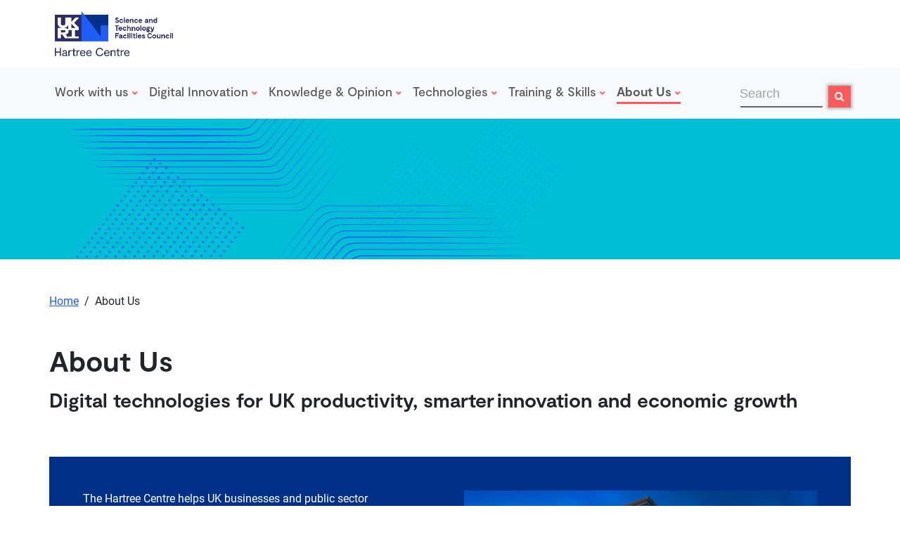

--- FILE ---
content_type: text/html; charset=UTF-8
request_url: https://www.hartree.stfc.ac.uk/about-us/
body_size: 22316
content:
<!DOCTYPE html>
<html lang="en-GB">

<head>
 <script>
  // Define dataLayer and the gtag function.
  window.dataLayer = window.dataLayer || [];
  function gtag(){dataLayer.push(arguments);}
 
  // Set default consent to 'denied' as a placeholder
  // Determine actual values based on your own requirements
  gtag('consent', 'default', {
    'ad_storage': 'denied',
    'ad_user_data': 'denied',
    'ad_personalization': 'denied',
    'analytics_storage': 'denied'
  });
</script>
	
	<!-- Google Tag Manager -->
<script>(function(w,d,s,l,i){w[l]=w[l]||[];w[l].push({'gtm.start':
new Date().getTime(),event:'gtm.js'});var f=d.getElementsByTagName(s)[0],
j=d.createElement(s),dl=l!='dataLayer'?'&l='+l:'';j.async=true;j.src=
'https://www.googletagmanager.com/gtm.js?id='+i+dl;f.parentNode.insertBefore(j,f);
})(window,document,'script','dataLayer','GTM-KT98RV86');</script>
<!-- End Google Tag Manager -->
<script src="https://kit.fontawesome.com/f93c52dfed.js" crossorigin="anonymous"></script>
	
    <meta charset="UTF-8">
    <meta name="viewport" content="width=device-width, initial-scale=1, shrink-to-fit=no">

    <meta name='robots' content='index, follow, max-image-preview:large, max-snippet:-1, max-video-preview:-1' />

	<!-- This site is optimized with the Yoast SEO plugin v26.7 - https://yoast.com/wordpress/plugins/seo/ -->
	<title>About Us - Hartree Centre</title>
	<meta name="description" content="The Hartree Centre helps UK businesses and organisations of any size to explore and adopt supercomputing, data science and artificial intelligence (AI) technologies for enhanced productivity, smarter innovation and economic growth." />
	<link rel="canonical" href="https://www.hartree.stfc.ac.uk/about-us/" />
	<meta property="og:locale" content="en_GB" />
	<meta property="og:type" content="article" />
	<meta property="og:title" content="About Us - Hartree Centre" />
	<meta property="og:description" content="The Hartree Centre helps UK businesses and organisations of any size to explore and adopt supercomputing, data science and artificial intelligence (AI) technologies for enhanced productivity, smarter innovation and economic growth." />
	<meta property="og:url" content="https://www.hartree.stfc.ac.uk/about-us/" />
	<meta property="og:site_name" content="Hartree Centre" />
	<meta property="article:modified_time" content="2025-11-11T14:33:12+00:00" />
	<meta property="og:image" content="https://www.hartree.stfc.ac.uk/wp-content/uploads/2022/11/Hartree-Centre-Building-Night-Ext-1-scaled.jpg" />
	<meta property="og:image:width" content="2560" />
	<meta property="og:image:height" content="1440" />
	<meta property="og:image:type" content="image/jpeg" />
	<meta name="twitter:card" content="summary_large_image" />
	<meta name="twitter:site" content="@HartreeCentre" />
	<meta name="twitter:label1" content="Estimated reading time" />
	<meta name="twitter:data1" content="1 minute" />
	<script type="application/ld+json" class="yoast-schema-graph">{"@context":"https://schema.org","@graph":[{"@type":"WebPage","@id":"https://www.hartree.stfc.ac.uk/about-us/","url":"https://www.hartree.stfc.ac.uk/about-us/","name":"About Us - Hartree Centre","isPartOf":{"@id":"https://www.hartree.stfc.ac.uk/#website"},"primaryImageOfPage":{"@id":"https://www.hartree.stfc.ac.uk/about-us/#primaryimage"},"image":{"@id":"https://www.hartree.stfc.ac.uk/about-us/#primaryimage"},"thumbnailUrl":"https://www.hartree.stfc.ac.uk/wp-content/uploads/2022/11/Hartree-Centre-Building-Night-Ext-1-scaled.jpg","datePublished":"2022-11-17T11:43:44+00:00","dateModified":"2025-11-11T14:33:12+00:00","description":"The Hartree Centre helps UK businesses and organisations of any size to explore and adopt supercomputing, data science and artificial intelligence (AI) technologies for enhanced productivity, smarter innovation and economic growth.","breadcrumb":{"@id":"https://www.hartree.stfc.ac.uk/about-us/#breadcrumb"},"inLanguage":"en-GB","potentialAction":[{"@type":"ReadAction","target":["https://www.hartree.stfc.ac.uk/about-us/"]}]},{"@type":"ImageObject","inLanguage":"en-GB","@id":"https://www.hartree.stfc.ac.uk/about-us/#primaryimage","url":"https://www.hartree.stfc.ac.uk/wp-content/uploads/2022/11/Hartree-Centre-Building-Night-Ext-1-scaled.jpg","contentUrl":"https://www.hartree.stfc.ac.uk/wp-content/uploads/2022/11/Hartree-Centre-Building-Night-Ext-1-scaled.jpg","width":2560,"height":1440,"caption":"The Hartree Centre building at night with light trails whizzing past on the road. The building is a combination of red brick and grey white cladding with lots of large windows."},{"@type":"BreadcrumbList","@id":"https://www.hartree.stfc.ac.uk/about-us/#breadcrumb","itemListElement":[{"@type":"ListItem","position":1,"name":"Home","item":"https://www.hartree.stfc.ac.uk/"},{"@type":"ListItem","position":2,"name":"About Us"}]},{"@type":"WebSite","@id":"https://www.hartree.stfc.ac.uk/#website","url":"https://www.hartree.stfc.ac.uk/","name":"Hartree Centre","description":"STFC UK","publisher":{"@id":"https://www.hartree.stfc.ac.uk/#organization"},"potentialAction":[{"@type":"SearchAction","target":{"@type":"EntryPoint","urlTemplate":"https://www.hartree.stfc.ac.uk/?s={search_term_string}"},"query-input":{"@type":"PropertyValueSpecification","valueRequired":true,"valueName":"search_term_string"}}],"inLanguage":"en-GB"},{"@type":"Organization","@id":"https://www.hartree.stfc.ac.uk/#organization","name":"Hartree Centre","url":"https://www.hartree.stfc.ac.uk/","logo":{"@type":"ImageObject","inLanguage":"en-GB","@id":"https://www.hartree.stfc.ac.uk/#/schema/logo/image/","url":"https://hartree.stfc.ac.uk/wp-content/uploads/2022/11/VWT-Visual-Immerse-1-e1661336117882.jpg","contentUrl":"https://hartree.stfc.ac.uk/wp-content/uploads/2022/11/VWT-Visual-Immerse-1-e1661336117882.jpg","width":2400,"height":1350,"caption":"Hartree Centre"},"image":{"@id":"https://www.hartree.stfc.ac.uk/#/schema/logo/image/"},"sameAs":["https://x.com/HartreeCentre","https://www.linkedin.com/showcase/stfc-hartree-centre/","https://www.youtube.com/playlist?list=PLFEB3YHuxu1248DLAarwXxJzVeH5LiEXO"]}]}</script>
	<!-- / Yoast SEO plugin. -->


<link rel='dns-prefetch' href='//cc.cdn.civiccomputing.com' />
<link rel="alternate" type="application/rss+xml" title="Hartree Centre &raquo; Feed" href="https://www.hartree.stfc.ac.uk/feed/" />
<link rel="alternate" type="application/rss+xml" title="Hartree Centre &raquo; Comments Feed" href="https://www.hartree.stfc.ac.uk/comments/feed/" />
<link rel="alternate" title="oEmbed (JSON)" type="application/json+oembed" href="https://www.hartree.stfc.ac.uk/wp-json/oembed/1.0/embed?url=https%3A%2F%2Fwww.hartree.stfc.ac.uk%2Fabout-us%2F" />
<link rel="alternate" title="oEmbed (XML)" type="text/xml+oembed" href="https://www.hartree.stfc.ac.uk/wp-json/oembed/1.0/embed?url=https%3A%2F%2Fwww.hartree.stfc.ac.uk%2Fabout-us%2F&#038;format=xml" />
<style id='wp-img-auto-sizes-contain-inline-css'>
img:is([sizes=auto i],[sizes^="auto," i]){contain-intrinsic-size:3000px 1500px}
/*# sourceURL=wp-img-auto-sizes-contain-inline-css */
</style>
<style id='wp-emoji-styles-inline-css'>

	img.wp-smiley, img.emoji {
		display: inline !important;
		border: none !important;
		box-shadow: none !important;
		height: 1em !important;
		width: 1em !important;
		margin: 0 0.07em !important;
		vertical-align: -0.1em !important;
		background: none !important;
		padding: 0 !important;
	}
/*# sourceURL=wp-emoji-styles-inline-css */
</style>
<style id='wp-block-library-inline-css'>
:root{--wp-block-synced-color:#7a00df;--wp-block-synced-color--rgb:122,0,223;--wp-bound-block-color:var(--wp-block-synced-color);--wp-editor-canvas-background:#ddd;--wp-admin-theme-color:#007cba;--wp-admin-theme-color--rgb:0,124,186;--wp-admin-theme-color-darker-10:#006ba1;--wp-admin-theme-color-darker-10--rgb:0,107,160.5;--wp-admin-theme-color-darker-20:#005a87;--wp-admin-theme-color-darker-20--rgb:0,90,135;--wp-admin-border-width-focus:2px}@media (min-resolution:192dpi){:root{--wp-admin-border-width-focus:1.5px}}.wp-element-button{cursor:pointer}:root .has-very-light-gray-background-color{background-color:#eee}:root .has-very-dark-gray-background-color{background-color:#313131}:root .has-very-light-gray-color{color:#eee}:root .has-very-dark-gray-color{color:#313131}:root .has-vivid-green-cyan-to-vivid-cyan-blue-gradient-background{background:linear-gradient(135deg,#00d084,#0693e3)}:root .has-purple-crush-gradient-background{background:linear-gradient(135deg,#34e2e4,#4721fb 50%,#ab1dfe)}:root .has-hazy-dawn-gradient-background{background:linear-gradient(135deg,#faaca8,#dad0ec)}:root .has-subdued-olive-gradient-background{background:linear-gradient(135deg,#fafae1,#67a671)}:root .has-atomic-cream-gradient-background{background:linear-gradient(135deg,#fdd79a,#004a59)}:root .has-nightshade-gradient-background{background:linear-gradient(135deg,#330968,#31cdcf)}:root .has-midnight-gradient-background{background:linear-gradient(135deg,#020381,#2874fc)}:root{--wp--preset--font-size--normal:16px;--wp--preset--font-size--huge:42px}.has-regular-font-size{font-size:1em}.has-larger-font-size{font-size:2.625em}.has-normal-font-size{font-size:var(--wp--preset--font-size--normal)}.has-huge-font-size{font-size:var(--wp--preset--font-size--huge)}.has-text-align-center{text-align:center}.has-text-align-left{text-align:left}.has-text-align-right{text-align:right}.has-fit-text{white-space:nowrap!important}#end-resizable-editor-section{display:none}.aligncenter{clear:both}.items-justified-left{justify-content:flex-start}.items-justified-center{justify-content:center}.items-justified-right{justify-content:flex-end}.items-justified-space-between{justify-content:space-between}.screen-reader-text{border:0;clip-path:inset(50%);height:1px;margin:-1px;overflow:hidden;padding:0;position:absolute;width:1px;word-wrap:normal!important}.screen-reader-text:focus{background-color:#ddd;clip-path:none;color:#444;display:block;font-size:1em;height:auto;left:5px;line-height:normal;padding:15px 23px 14px;text-decoration:none;top:5px;width:auto;z-index:100000}html :where(.has-border-color){border-style:solid}html :where([style*=border-top-color]){border-top-style:solid}html :where([style*=border-right-color]){border-right-style:solid}html :where([style*=border-bottom-color]){border-bottom-style:solid}html :where([style*=border-left-color]){border-left-style:solid}html :where([style*=border-width]){border-style:solid}html :where([style*=border-top-width]){border-top-style:solid}html :where([style*=border-right-width]){border-right-style:solid}html :where([style*=border-bottom-width]){border-bottom-style:solid}html :where([style*=border-left-width]){border-left-style:solid}html :where(img[class*=wp-image-]){height:auto;max-width:100%}:where(figure){margin:0 0 1em}html :where(.is-position-sticky){--wp-admin--admin-bar--position-offset:var(--wp-admin--admin-bar--height,0px)}@media screen and (max-width:600px){html :where(.is-position-sticky){--wp-admin--admin-bar--position-offset:0px}}

/*# sourceURL=wp-block-library-inline-css */
</style><style id='wp-block-button-inline-css'>
.wp-block-button__link{align-content:center;box-sizing:border-box;cursor:pointer;display:inline-block;height:100%;text-align:center;word-break:break-word}.wp-block-button__link.aligncenter{text-align:center}.wp-block-button__link.alignright{text-align:right}:where(.wp-block-button__link){border-radius:9999px;box-shadow:none;padding:calc(.667em + 2px) calc(1.333em + 2px);text-decoration:none}.wp-block-button[style*=text-decoration] .wp-block-button__link{text-decoration:inherit}.wp-block-buttons>.wp-block-button.has-custom-width{max-width:none}.wp-block-buttons>.wp-block-button.has-custom-width .wp-block-button__link{width:100%}.wp-block-buttons>.wp-block-button.has-custom-font-size .wp-block-button__link{font-size:inherit}.wp-block-buttons>.wp-block-button.wp-block-button__width-25{width:calc(25% - var(--wp--style--block-gap, .5em)*.75)}.wp-block-buttons>.wp-block-button.wp-block-button__width-50{width:calc(50% - var(--wp--style--block-gap, .5em)*.5)}.wp-block-buttons>.wp-block-button.wp-block-button__width-75{width:calc(75% - var(--wp--style--block-gap, .5em)*.25)}.wp-block-buttons>.wp-block-button.wp-block-button__width-100{flex-basis:100%;width:100%}.wp-block-buttons.is-vertical>.wp-block-button.wp-block-button__width-25{width:25%}.wp-block-buttons.is-vertical>.wp-block-button.wp-block-button__width-50{width:50%}.wp-block-buttons.is-vertical>.wp-block-button.wp-block-button__width-75{width:75%}.wp-block-button.is-style-squared,.wp-block-button__link.wp-block-button.is-style-squared{border-radius:0}.wp-block-button.no-border-radius,.wp-block-button__link.no-border-radius{border-radius:0!important}:root :where(.wp-block-button .wp-block-button__link.is-style-outline),:root :where(.wp-block-button.is-style-outline>.wp-block-button__link){border:2px solid;padding:.667em 1.333em}:root :where(.wp-block-button .wp-block-button__link.is-style-outline:not(.has-text-color)),:root :where(.wp-block-button.is-style-outline>.wp-block-button__link:not(.has-text-color)){color:currentColor}:root :where(.wp-block-button .wp-block-button__link.is-style-outline:not(.has-background)),:root :where(.wp-block-button.is-style-outline>.wp-block-button__link:not(.has-background)){background-color:initial;background-image:none}
/*# sourceURL=https://www.hartree.stfc.ac.uk/wp-includes/blocks/button/style.min.css */
</style>
<style id='wp-block-heading-inline-css'>
h1:where(.wp-block-heading).has-background,h2:where(.wp-block-heading).has-background,h3:where(.wp-block-heading).has-background,h4:where(.wp-block-heading).has-background,h5:where(.wp-block-heading).has-background,h6:where(.wp-block-heading).has-background{padding:1.25em 2.375em}h1.has-text-align-left[style*=writing-mode]:where([style*=vertical-lr]),h1.has-text-align-right[style*=writing-mode]:where([style*=vertical-rl]),h2.has-text-align-left[style*=writing-mode]:where([style*=vertical-lr]),h2.has-text-align-right[style*=writing-mode]:where([style*=vertical-rl]),h3.has-text-align-left[style*=writing-mode]:where([style*=vertical-lr]),h3.has-text-align-right[style*=writing-mode]:where([style*=vertical-rl]),h4.has-text-align-left[style*=writing-mode]:where([style*=vertical-lr]),h4.has-text-align-right[style*=writing-mode]:where([style*=vertical-rl]),h5.has-text-align-left[style*=writing-mode]:where([style*=vertical-lr]),h5.has-text-align-right[style*=writing-mode]:where([style*=vertical-rl]),h6.has-text-align-left[style*=writing-mode]:where([style*=vertical-lr]),h6.has-text-align-right[style*=writing-mode]:where([style*=vertical-rl]){rotate:180deg}
/*# sourceURL=https://www.hartree.stfc.ac.uk/wp-includes/blocks/heading/style.min.css */
</style>
<style id='wp-block-buttons-inline-css'>
.wp-block-buttons{box-sizing:border-box}.wp-block-buttons.is-vertical{flex-direction:column}.wp-block-buttons.is-vertical>.wp-block-button:last-child{margin-bottom:0}.wp-block-buttons>.wp-block-button{display:inline-block;margin:0}.wp-block-buttons.is-content-justification-left{justify-content:flex-start}.wp-block-buttons.is-content-justification-left.is-vertical{align-items:flex-start}.wp-block-buttons.is-content-justification-center{justify-content:center}.wp-block-buttons.is-content-justification-center.is-vertical{align-items:center}.wp-block-buttons.is-content-justification-right{justify-content:flex-end}.wp-block-buttons.is-content-justification-right.is-vertical{align-items:flex-end}.wp-block-buttons.is-content-justification-space-between{justify-content:space-between}.wp-block-buttons.aligncenter{text-align:center}.wp-block-buttons:not(.is-content-justification-space-between,.is-content-justification-right,.is-content-justification-left,.is-content-justification-center) .wp-block-button.aligncenter{margin-left:auto;margin-right:auto;width:100%}.wp-block-buttons[style*=text-decoration] .wp-block-button,.wp-block-buttons[style*=text-decoration] .wp-block-button__link{text-decoration:inherit}.wp-block-buttons.has-custom-font-size .wp-block-button__link{font-size:inherit}.wp-block-buttons .wp-block-button__link{width:100%}.wp-block-button.aligncenter{text-align:center}
/*# sourceURL=https://www.hartree.stfc.ac.uk/wp-includes/blocks/buttons/style.min.css */
</style>
<style id='wp-block-group-inline-css'>
.wp-block-group{box-sizing:border-box}:where(.wp-block-group.wp-block-group-is-layout-constrained){position:relative}
/*# sourceURL=https://www.hartree.stfc.ac.uk/wp-includes/blocks/group/style.min.css */
</style>
<style id='wp-block-group-theme-inline-css'>
:where(.wp-block-group.has-background){padding:1.25em 2.375em}
/*# sourceURL=https://www.hartree.stfc.ac.uk/wp-includes/blocks/group/theme.min.css */
</style>
<style id='wp-block-paragraph-inline-css'>
.is-small-text{font-size:.875em}.is-regular-text{font-size:1em}.is-large-text{font-size:2.25em}.is-larger-text{font-size:3em}.has-drop-cap:not(:focus):first-letter{float:left;font-size:8.4em;font-style:normal;font-weight:100;line-height:.68;margin:.05em .1em 0 0;text-transform:uppercase}body.rtl .has-drop-cap:not(:focus):first-letter{float:none;margin-left:.1em}p.has-drop-cap.has-background{overflow:hidden}:root :where(p.has-background){padding:1.25em 2.375em}:where(p.has-text-color:not(.has-link-color)) a{color:inherit}p.has-text-align-left[style*="writing-mode:vertical-lr"],p.has-text-align-right[style*="writing-mode:vertical-rl"]{rotate:180deg}
/*# sourceURL=https://www.hartree.stfc.ac.uk/wp-includes/blocks/paragraph/style.min.css */
</style>
<style id='global-styles-inline-css'>
:root{--wp--preset--aspect-ratio--square: 1;--wp--preset--aspect-ratio--4-3: 4/3;--wp--preset--aspect-ratio--3-4: 3/4;--wp--preset--aspect-ratio--3-2: 3/2;--wp--preset--aspect-ratio--2-3: 2/3;--wp--preset--aspect-ratio--16-9: 16/9;--wp--preset--aspect-ratio--9-16: 9/16;--wp--preset--color--black: #000000;--wp--preset--color--cyan-bluish-gray: #abb8c3;--wp--preset--color--white: #ffffff;--wp--preset--color--pale-pink: #f78da7;--wp--preset--color--vivid-red: #cf2e2e;--wp--preset--color--luminous-vivid-orange: #ff6900;--wp--preset--color--luminous-vivid-amber: #fcb900;--wp--preset--color--light-green-cyan: #7bdcb5;--wp--preset--color--vivid-green-cyan: #00d084;--wp--preset--color--pale-cyan-blue: #8ed1fc;--wp--preset--color--vivid-cyan-blue: #0693e3;--wp--preset--color--vivid-purple: #9b51e0;--wp--preset--color--hartree-coral: #FF5A5B;--wp--preset--color--hartree-teal: #00BED5;--wp--preset--color--hartree-blue: #003088;--wp--preset--color--hartree-azure: #1E5DF8;--wp--preset--color--hartree-grey: #676767;--wp--preset--color--hartree-white: #FFFFFF;--wp--preset--color--hartree-black: #000000;--wp--preset--gradient--vivid-cyan-blue-to-vivid-purple: linear-gradient(135deg,rgb(6,147,227) 0%,rgb(155,81,224) 100%);--wp--preset--gradient--light-green-cyan-to-vivid-green-cyan: linear-gradient(135deg,rgb(122,220,180) 0%,rgb(0,208,130) 100%);--wp--preset--gradient--luminous-vivid-amber-to-luminous-vivid-orange: linear-gradient(135deg,rgb(252,185,0) 0%,rgb(255,105,0) 100%);--wp--preset--gradient--luminous-vivid-orange-to-vivid-red: linear-gradient(135deg,rgb(255,105,0) 0%,rgb(207,46,46) 100%);--wp--preset--gradient--very-light-gray-to-cyan-bluish-gray: linear-gradient(135deg,rgb(238,238,238) 0%,rgb(169,184,195) 100%);--wp--preset--gradient--cool-to-warm-spectrum: linear-gradient(135deg,rgb(74,234,220) 0%,rgb(151,120,209) 20%,rgb(207,42,186) 40%,rgb(238,44,130) 60%,rgb(251,105,98) 80%,rgb(254,248,76) 100%);--wp--preset--gradient--blush-light-purple: linear-gradient(135deg,rgb(255,206,236) 0%,rgb(152,150,240) 100%);--wp--preset--gradient--blush-bordeaux: linear-gradient(135deg,rgb(254,205,165) 0%,rgb(254,45,45) 50%,rgb(107,0,62) 100%);--wp--preset--gradient--luminous-dusk: linear-gradient(135deg,rgb(255,203,112) 0%,rgb(199,81,192) 50%,rgb(65,88,208) 100%);--wp--preset--gradient--pale-ocean: linear-gradient(135deg,rgb(255,245,203) 0%,rgb(182,227,212) 50%,rgb(51,167,181) 100%);--wp--preset--gradient--electric-grass: linear-gradient(135deg,rgb(202,248,128) 0%,rgb(113,206,126) 100%);--wp--preset--gradient--midnight: linear-gradient(135deg,rgb(2,3,129) 0%,rgb(40,116,252) 100%);--wp--preset--font-size--small: 13px;--wp--preset--font-size--medium: 20px;--wp--preset--font-size--large: 36px;--wp--preset--font-size--x-large: 42px;--wp--preset--spacing--20: 0.44rem;--wp--preset--spacing--30: 0.67rem;--wp--preset--spacing--40: 1rem;--wp--preset--spacing--50: 1.5rem;--wp--preset--spacing--60: 2.25rem;--wp--preset--spacing--70: 3.38rem;--wp--preset--spacing--80: 5.06rem;--wp--preset--shadow--natural: 6px 6px 9px rgba(0, 0, 0, 0.2);--wp--preset--shadow--deep: 12px 12px 50px rgba(0, 0, 0, 0.4);--wp--preset--shadow--sharp: 6px 6px 0px rgba(0, 0, 0, 0.2);--wp--preset--shadow--outlined: 6px 6px 0px -3px rgb(255, 255, 255), 6px 6px rgb(0, 0, 0);--wp--preset--shadow--crisp: 6px 6px 0px rgb(0, 0, 0);}:root { --wp--style--global--content-size: 840px;--wp--style--global--wide-size: 1100px; }:where(body) { margin: 0; }.wp-site-blocks > .alignleft { float: left; margin-right: 2em; }.wp-site-blocks > .alignright { float: right; margin-left: 2em; }.wp-site-blocks > .aligncenter { justify-content: center; margin-left: auto; margin-right: auto; }:where(.wp-site-blocks) > * { margin-block-start: 24px; margin-block-end: 0; }:where(.wp-site-blocks) > :first-child { margin-block-start: 0; }:where(.wp-site-blocks) > :last-child { margin-block-end: 0; }:root { --wp--style--block-gap: 24px; }:root :where(.is-layout-flow) > :first-child{margin-block-start: 0;}:root :where(.is-layout-flow) > :last-child{margin-block-end: 0;}:root :where(.is-layout-flow) > *{margin-block-start: 24px;margin-block-end: 0;}:root :where(.is-layout-constrained) > :first-child{margin-block-start: 0;}:root :where(.is-layout-constrained) > :last-child{margin-block-end: 0;}:root :where(.is-layout-constrained) > *{margin-block-start: 24px;margin-block-end: 0;}:root :where(.is-layout-flex){gap: 24px;}:root :where(.is-layout-grid){gap: 24px;}.is-layout-flow > .alignleft{float: left;margin-inline-start: 0;margin-inline-end: 2em;}.is-layout-flow > .alignright{float: right;margin-inline-start: 2em;margin-inline-end: 0;}.is-layout-flow > .aligncenter{margin-left: auto !important;margin-right: auto !important;}.is-layout-constrained > .alignleft{float: left;margin-inline-start: 0;margin-inline-end: 2em;}.is-layout-constrained > .alignright{float: right;margin-inline-start: 2em;margin-inline-end: 0;}.is-layout-constrained > .aligncenter{margin-left: auto !important;margin-right: auto !important;}.is-layout-constrained > :where(:not(.alignleft):not(.alignright):not(.alignfull)){max-width: var(--wp--style--global--content-size);margin-left: auto !important;margin-right: auto !important;}.is-layout-constrained > .alignwide{max-width: var(--wp--style--global--wide-size);}body .is-layout-flex{display: flex;}.is-layout-flex{flex-wrap: wrap;align-items: center;}.is-layout-flex > :is(*, div){margin: 0;}body .is-layout-grid{display: grid;}.is-layout-grid > :is(*, div){margin: 0;}body{padding-top: 0px;padding-right: 0px;padding-bottom: 0px;padding-left: 0px;}a:where(:not(.wp-element-button)){text-decoration: underline;}:root :where(.wp-element-button, .wp-block-button__link){background-color: #32373c;border-width: 0;color: #fff;font-family: inherit;font-size: inherit;font-style: inherit;font-weight: inherit;letter-spacing: inherit;line-height: inherit;padding-top: calc(0.667em + 2px);padding-right: calc(1.333em + 2px);padding-bottom: calc(0.667em + 2px);padding-left: calc(1.333em + 2px);text-decoration: none;text-transform: inherit;}.has-black-color{color: var(--wp--preset--color--black) !important;}.has-cyan-bluish-gray-color{color: var(--wp--preset--color--cyan-bluish-gray) !important;}.has-white-color{color: var(--wp--preset--color--white) !important;}.has-pale-pink-color{color: var(--wp--preset--color--pale-pink) !important;}.has-vivid-red-color{color: var(--wp--preset--color--vivid-red) !important;}.has-luminous-vivid-orange-color{color: var(--wp--preset--color--luminous-vivid-orange) !important;}.has-luminous-vivid-amber-color{color: var(--wp--preset--color--luminous-vivid-amber) !important;}.has-light-green-cyan-color{color: var(--wp--preset--color--light-green-cyan) !important;}.has-vivid-green-cyan-color{color: var(--wp--preset--color--vivid-green-cyan) !important;}.has-pale-cyan-blue-color{color: var(--wp--preset--color--pale-cyan-blue) !important;}.has-vivid-cyan-blue-color{color: var(--wp--preset--color--vivid-cyan-blue) !important;}.has-vivid-purple-color{color: var(--wp--preset--color--vivid-purple) !important;}.has-hartree-coral-color{color: var(--wp--preset--color--hartree-coral) !important;}.has-hartree-teal-color{color: var(--wp--preset--color--hartree-teal) !important;}.has-hartree-blue-color{color: var(--wp--preset--color--hartree-blue) !important;}.has-hartree-azure-color{color: var(--wp--preset--color--hartree-azure) !important;}.has-hartree-grey-color{color: var(--wp--preset--color--hartree-grey) !important;}.has-hartree-white-color{color: var(--wp--preset--color--hartree-white) !important;}.has-hartree-black-color{color: var(--wp--preset--color--hartree-black) !important;}.has-black-background-color{background-color: var(--wp--preset--color--black) !important;}.has-cyan-bluish-gray-background-color{background-color: var(--wp--preset--color--cyan-bluish-gray) !important;}.has-white-background-color{background-color: var(--wp--preset--color--white) !important;}.has-pale-pink-background-color{background-color: var(--wp--preset--color--pale-pink) !important;}.has-vivid-red-background-color{background-color: var(--wp--preset--color--vivid-red) !important;}.has-luminous-vivid-orange-background-color{background-color: var(--wp--preset--color--luminous-vivid-orange) !important;}.has-luminous-vivid-amber-background-color{background-color: var(--wp--preset--color--luminous-vivid-amber) !important;}.has-light-green-cyan-background-color{background-color: var(--wp--preset--color--light-green-cyan) !important;}.has-vivid-green-cyan-background-color{background-color: var(--wp--preset--color--vivid-green-cyan) !important;}.has-pale-cyan-blue-background-color{background-color: var(--wp--preset--color--pale-cyan-blue) !important;}.has-vivid-cyan-blue-background-color{background-color: var(--wp--preset--color--vivid-cyan-blue) !important;}.has-vivid-purple-background-color{background-color: var(--wp--preset--color--vivid-purple) !important;}.has-hartree-coral-background-color{background-color: var(--wp--preset--color--hartree-coral) !important;}.has-hartree-teal-background-color{background-color: var(--wp--preset--color--hartree-teal) !important;}.has-hartree-blue-background-color{background-color: var(--wp--preset--color--hartree-blue) !important;}.has-hartree-azure-background-color{background-color: var(--wp--preset--color--hartree-azure) !important;}.has-hartree-grey-background-color{background-color: var(--wp--preset--color--hartree-grey) !important;}.has-hartree-white-background-color{background-color: var(--wp--preset--color--hartree-white) !important;}.has-hartree-black-background-color{background-color: var(--wp--preset--color--hartree-black) !important;}.has-black-border-color{border-color: var(--wp--preset--color--black) !important;}.has-cyan-bluish-gray-border-color{border-color: var(--wp--preset--color--cyan-bluish-gray) !important;}.has-white-border-color{border-color: var(--wp--preset--color--white) !important;}.has-pale-pink-border-color{border-color: var(--wp--preset--color--pale-pink) !important;}.has-vivid-red-border-color{border-color: var(--wp--preset--color--vivid-red) !important;}.has-luminous-vivid-orange-border-color{border-color: var(--wp--preset--color--luminous-vivid-orange) !important;}.has-luminous-vivid-amber-border-color{border-color: var(--wp--preset--color--luminous-vivid-amber) !important;}.has-light-green-cyan-border-color{border-color: var(--wp--preset--color--light-green-cyan) !important;}.has-vivid-green-cyan-border-color{border-color: var(--wp--preset--color--vivid-green-cyan) !important;}.has-pale-cyan-blue-border-color{border-color: var(--wp--preset--color--pale-cyan-blue) !important;}.has-vivid-cyan-blue-border-color{border-color: var(--wp--preset--color--vivid-cyan-blue) !important;}.has-vivid-purple-border-color{border-color: var(--wp--preset--color--vivid-purple) !important;}.has-hartree-coral-border-color{border-color: var(--wp--preset--color--hartree-coral) !important;}.has-hartree-teal-border-color{border-color: var(--wp--preset--color--hartree-teal) !important;}.has-hartree-blue-border-color{border-color: var(--wp--preset--color--hartree-blue) !important;}.has-hartree-azure-border-color{border-color: var(--wp--preset--color--hartree-azure) !important;}.has-hartree-grey-border-color{border-color: var(--wp--preset--color--hartree-grey) !important;}.has-hartree-white-border-color{border-color: var(--wp--preset--color--hartree-white) !important;}.has-hartree-black-border-color{border-color: var(--wp--preset--color--hartree-black) !important;}.has-vivid-cyan-blue-to-vivid-purple-gradient-background{background: var(--wp--preset--gradient--vivid-cyan-blue-to-vivid-purple) !important;}.has-light-green-cyan-to-vivid-green-cyan-gradient-background{background: var(--wp--preset--gradient--light-green-cyan-to-vivid-green-cyan) !important;}.has-luminous-vivid-amber-to-luminous-vivid-orange-gradient-background{background: var(--wp--preset--gradient--luminous-vivid-amber-to-luminous-vivid-orange) !important;}.has-luminous-vivid-orange-to-vivid-red-gradient-background{background: var(--wp--preset--gradient--luminous-vivid-orange-to-vivid-red) !important;}.has-very-light-gray-to-cyan-bluish-gray-gradient-background{background: var(--wp--preset--gradient--very-light-gray-to-cyan-bluish-gray) !important;}.has-cool-to-warm-spectrum-gradient-background{background: var(--wp--preset--gradient--cool-to-warm-spectrum) !important;}.has-blush-light-purple-gradient-background{background: var(--wp--preset--gradient--blush-light-purple) !important;}.has-blush-bordeaux-gradient-background{background: var(--wp--preset--gradient--blush-bordeaux) !important;}.has-luminous-dusk-gradient-background{background: var(--wp--preset--gradient--luminous-dusk) !important;}.has-pale-ocean-gradient-background{background: var(--wp--preset--gradient--pale-ocean) !important;}.has-electric-grass-gradient-background{background: var(--wp--preset--gradient--electric-grass) !important;}.has-midnight-gradient-background{background: var(--wp--preset--gradient--midnight) !important;}.has-small-font-size{font-size: var(--wp--preset--font-size--small) !important;}.has-medium-font-size{font-size: var(--wp--preset--font-size--medium) !important;}.has-large-font-size{font-size: var(--wp--preset--font-size--large) !important;}.has-x-large-font-size{font-size: var(--wp--preset--font-size--x-large) !important;}
/*# sourceURL=global-styles-inline-css */
</style>

<link rel='stylesheet' id='microsite-css' href='https://www.hartree.stfc.ac.uk/wp-content/themes/hartree-theme/assets/css/frontend.css?ver=1.0.3' media='all' />
<script src="https://www.hartree.stfc.ac.uk/wp-includes/js/jquery/jquery.min.js?ver=3.7.1" id="jquery-core-js"></script>
<script src="https://www.hartree.stfc.ac.uk/wp-includes/js/jquery/jquery-migrate.min.js?ver=3.4.1" id="jquery-migrate-js"></script>
<link rel="https://api.w.org/" href="https://www.hartree.stfc.ac.uk/wp-json/" /><link rel="alternate" title="JSON" type="application/json" href="https://www.hartree.stfc.ac.uk/wp-json/wp/v2/pages/3474" /><link rel="EditURI" type="application/rsd+xml" title="RSD" href="https://www.hartree.stfc.ac.uk/xmlrpc.php?rsd" />
<meta name="generator" content="WordPress 6.9" />
<link rel='shortlink' href='https://www.hartree.stfc.ac.uk/?p=3474' />
<link rel="icon" href="https://www.hartree.stfc.ac.uk/wp-content/uploads/2022/01/favicon-150x150.png" sizes="32x32" />
<link rel="icon" href="https://www.hartree.stfc.ac.uk/wp-content/uploads/2022/01/favicon.png" sizes="192x192" />
<link rel="apple-touch-icon" href="https://www.hartree.stfc.ac.uk/wp-content/uploads/2022/01/favicon.png" />
<meta name="msapplication-TileImage" content="https://www.hartree.stfc.ac.uk/wp-content/uploads/2022/01/favicon.png" />
        <style type="text/css">
            /**
             * Primary Color Overrides.
             * Primary Text Color Overrides.
             */
            .btn-primary {
                background: #FF5A5B;
                border-color: #FF5A5B;
                color: #ffffff;
            }

            .btn-primary:hover, .btn-primary:active, .btn-primary:focus {
                background: #c94041 !important;
                border-color: #c94041 !important;
                color: #ffffff !important;
            }

            header .navbar-nav .nav-item.active .nav-link {
                border-bottom-color: #FF5A5B;
            }

            @media screen and (max-width: 991.98px) {
                header .navbar-nav .nav-item.active .nav-link {
                    background-color: #FF5A5B;
                    color: #ffffff;
                }
            }

            header .navbar-nav .nav-item .nav-link .caret,
            header .navbar-nav .nav-item .nav-link:hover .caret  {
                color: #FF5A5B !important;
            }

 

            .navbar-toggler {
                color: #fff !important;
            }

            .nav-pills .nav-link.active, .nav-pills .show>.nav-link {
                background-color: #FF5A5B !important;
                color: #ffffff;
            }

            /**
             * Secondary Color Overrides
             */

            header .navbar-nav .nav-item .nav-link:hover,
            .btn-link {
                color: #1E5DF8 !important;
            }

            a {
                color: #1E5DF8;
            }

            /**
             * Header Color
             */
            .bg-grad {
                background-color: #003247;
            }

            /**
             * Footer Color
             */
            body > #wrapper > footer {
                background-color: #003088;
            }

            footer .social li .icon i {
                color: #003088 !important;
            }

            /**
             * Font Family
             */
            ul li, p, p a {
                font-family: Roboto Regular, Arial, Helvetica, sans-serif;
            }

            /**
             * Font Family
             */
            h1, h2, h3, h4, h5, h6, .btn {
                font-family: Moderat Bold !important;
            }


            /**
             * Footer Text Colour
             */
            footer,
            footer ul li .icon {
                color: #ffffff !important;
            }

            footer .social li .icon {
                background-color: #ffffff !important;
            }

            footer .copyright {
                border-top-color: #ffffff !important;
            }

            .btn-outline-light {
                border-color: #ffffff !important;
                color: #ffffff !important;
            }

            /*
             * Footer HR Colour
             */
            footer .copyright {
                border-top-color: #ffffff !important;
            }

            /*
             * Footer Social Icons Colour
             */
            footer .social li .icon {
                background-color: #ffffff !important;
            }

            /*
             * Footer Social Icons Colour Hover
             */
            footer .social li a.icon:hover, footer .social li a.icon:active, footer .social li a.icon:focus {
                background-color: #c94041 !important;
            }

        </style>
            <link rel="stylesheet" href="https://cdnjs.cloudflare.com/ajax/libs/font-awesome/5.15.4/css/brands.min.css"
        integrity="sha512-sVSECYdnRMezwuq5uAjKQJEcu2wybeAPjU4VJQ9pCRcCY4pIpIw4YMHIOQ0CypfwHRvdSPbH++dA3O4Hihm/LQ=="
        crossorigin="anonymous" referrerpolicy="no-referrer" />
</head>

 
<body class="wp-singular page-template-default page page-id-3474 wp-theme-hartree-theme" id="backTop">
    	
	<!-- Google Tag Manager (noscript) -->
<noscript><iframe src="https://www.googletagmanager.com/ns.html?id=GTM-KT98RV86"
height="0" width="0" style="display:none;visibility:hidden"></iframe></noscript>
<!-- End Google Tag Manager (noscript) -->


    <a href="#main" class="sr-only sr-only-focusable">
        Skip to main content    </a>

    <div id="wrapper">
        <header class="fixed-top">

            <div class="container px-4 px-sm-2  px-xl-2 py-xl-2">

                <div class="row">

                    <div class="col-6 col-xl-12">


                        <a class="navbar-brand" href="https://www.hartree.stfc.ac.uk"
                            title="Hartree Centre" rel="home">
                            
                                                        <img class="logo-alt py-2 px-md-0"
                                src="https://www.hartree.stfc.ac.uk/wp-content/themes/hartree-theme/assets/images/logo.png"
                                class="img-fluid" alt="Hartree Centre" />
                                                    </a>

                    </div>
                    <div class="col d-xl-none d-flex nav-alt align-self-center justify-content-end">

                        

                        
                                                <button class="con navbar-toggler collapsed" type="button" data-bs-toggle="collapse"
                            data-bs-target="#navbar" aria-controls="navbar" aria-expanded="false"
                            aria-label="">
                            <div class="bar top"></div>
                            <div class="bar middle"></div>
                            <div class="bar bottom"></div>
                            <span class="mobile-nav-text nav-menu">Menu</span>
                        </button>
                    </div>


                </div>

            </div>


            <div class="container-fluid px-0 bg-light">
                <div class="container px-4 px-sm-2 px-xl-0 py-xl-2">
                    <div class="row align-items-center">
                        <div class="col-12 col-md-8 col-lg-9 col-xl-10">
                                   <!-- Fixed navbar -->
            <nav class="navbar navbar-expand-xl bg-light">
                <div class="container px-xl-2">



                    <div id="navbar" class="collapse navbar-collapse align-self-center">
                        <ul id="menu-main-menu" class="navbar-nav"><li itemscope="itemscope"  role="menuitem" itemtype="https://www.schema.org/SiteNavigationElement" id="menu-item-536" class="menu-item menu-item-type-post_type menu-item-object-page menu-item-has-children nav-item menu-item-536 dropdown"><a href="https://www.hartree.stfc.ac.uk/work-with-us/" data-toggle="dropdown" class="nav-link dropdown-toggle" aria-haspopup="true">Work with us <span class="caret"></span></a>
<ul role="menu" class=" dropdown-menu" >
	<li itemscope="itemscope"  role="menuitem" itemtype="https://www.schema.org/SiteNavigationElement" id="menu-item-2608" class="menu-item menu-item-type-post_type menu-item-object-page menu-item-2608"><a href="https://www.hartree.stfc.ac.uk/work-with-us/opportunities/" class="dropdown-item">Opportunities</a></li>
	<li itemscope="itemscope"  role="menuitem" itemtype="https://www.schema.org/SiteNavigationElement" id="menu-item-2628" class="menu-item menu-item-type-post_type menu-item-object-page menu-item-2628"><a href="https://www.hartree.stfc.ac.uk/work-with-us/projects/" class="dropdown-item">Projects</a></li>
	<li itemscope="itemscope"  role="menuitem" itemtype="https://www.schema.org/SiteNavigationElement" id="menu-item-539" class="menu-item menu-item-type-post_type menu-item-object-page menu-item-539"><a href="https://www.hartree.stfc.ac.uk/work-with-us/event-homepage/" class="dropdown-item">Upcoming Events</a></li>
</ul>
</li>
<li itemscope="itemscope"  role="menuitem" itemtype="https://www.schema.org/SiteNavigationElement" id="menu-item-559" class="menu-item menu-item-type-post_type menu-item-object-page menu-item-has-children nav-item menu-item-559 dropdown"><a href="https://www.hartree.stfc.ac.uk/digital-innovation/" data-toggle="dropdown" class="nav-link dropdown-toggle" aria-haspopup="true">Digital Innovation <span class="caret"></span></a>
<ul role="menu" class=" dropdown-menu" >
	<li itemscope="itemscope"  role="menuitem" itemtype="https://www.schema.org/SiteNavigationElement" id="menu-item-561" class="menu-item menu-item-type-post_type menu-item-object-page menu-item-561"><a href="https://www.hartree.stfc.ac.uk/digital-innovation/hartree-national-centre-for-digital-innovation/" class="dropdown-item">Hartree National Centre for Digital Innovation</a></li>
	<li itemscope="itemscope"  role="menuitem" itemtype="https://www.schema.org/SiteNavigationElement" id="menu-item-5845" class="menu-item menu-item-type-post_type menu-item-object-page menu-item-5845"><a href="https://www.hartree.stfc.ac.uk/sme-hubs/" class="dropdown-item">Hartree Centre SME Hubs</a></li>
	<li itemscope="itemscope"  role="menuitem" itemtype="https://www.schema.org/SiteNavigationElement" id="menu-item-5152" class="menu-item menu-item-type-post_type menu-item-object-page menu-item-5152"><a href="https://www.hartree.stfc.ac.uk/digital-innovation/bridgeai/" class="dropdown-item">BridgeAI</a></li>
	<li itemscope="itemscope"  role="menuitem" itemtype="https://www.schema.org/SiteNavigationElement" id="menu-item-9131" class="menu-item menu-item-type-post_type menu-item-object-page menu-item-9131"><a href="https://www.hartree.stfc.ac.uk/digital-innovation/skillsnetwork/" class="dropdown-item">Digital &amp; AI Skills Network</a></li>
</ul>
</li>
<li itemscope="itemscope"  role="menuitem" itemtype="https://www.schema.org/SiteNavigationElement" id="menu-item-570" class="menu-item menu-item-type-post_type menu-item-object-page menu-item-has-children nav-item menu-item-570 dropdown"><a href="https://www.hartree.stfc.ac.uk/knowledge-opinion/" data-toggle="dropdown" class="nav-link dropdown-toggle" aria-haspopup="true">Knowledge &#038; Opinion <span class="caret"></span></a>
<ul role="menu" class=" dropdown-menu" >
	<li itemscope="itemscope"  role="menuitem" itemtype="https://www.schema.org/SiteNavigationElement" id="menu-item-826" class="menu-item menu-item-type-post_type menu-item-object-page menu-item-826"><a href="https://www.hartree.stfc.ac.uk/knowledge-opinion/news/" class="dropdown-item">News</a></li>
	<li itemscope="itemscope"  role="menuitem" itemtype="https://www.schema.org/SiteNavigationElement" id="menu-item-9643" class="menu-item menu-item-type-post_type menu-item-object-page menu-item-9643"><a href="https://www.hartree.stfc.ac.uk/knowledge-opinion/research/" class="dropdown-item">Research</a></li>
	<li itemscope="itemscope"  role="menuitem" itemtype="https://www.schema.org/SiteNavigationElement" id="menu-item-2452" class="menu-item menu-item-type-post_type menu-item-object-page menu-item-2452"><a href="https://www.hartree.stfc.ac.uk/knowledge-opinion/impact/" class="dropdown-item">Impact</a></li>
	<li itemscope="itemscope"  role="menuitem" itemtype="https://www.schema.org/SiteNavigationElement" id="menu-item-3258" class="menu-item menu-item-type-post_type menu-item-object-page menu-item-3258"><a href="https://www.hartree.stfc.ac.uk/knowledge-opinion/case-studies/" class="dropdown-item">Case Studies</a></li>
	<li itemscope="itemscope"  role="menuitem" itemtype="https://www.schema.org/SiteNavigationElement" id="menu-item-592" class="menu-item menu-item-type-post_type menu-item-object-page menu-item-592"><a href="https://www.hartree.stfc.ac.uk/knowledge-opinion/blog/" class="dropdown-item">Blog</a></li>
</ul>
</li>
<li itemscope="itemscope"  role="menuitem" itemtype="https://www.schema.org/SiteNavigationElement" id="menu-item-599" class="menu-item menu-item-type-post_type menu-item-object-page menu-item-has-children nav-item menu-item-599 dropdown"><a href="https://www.hartree.stfc.ac.uk/technologies/" data-toggle="dropdown" class="nav-link dropdown-toggle" aria-haspopup="true">Technologies <span class="caret"></span></a>
<ul role="menu" class=" dropdown-menu" >
	<li itemscope="itemscope"  role="menuitem" itemtype="https://www.schema.org/SiteNavigationElement" id="menu-item-10708" class="menu-item menu-item-type-post_type menu-item-object-page menu-item-10708"><a href="https://www.hartree.stfc.ac.uk/technologies/mary-coombs/" class="dropdown-item">Mary Coombs</a></li>
	<li itemscope="itemscope"  role="menuitem" itemtype="https://www.schema.org/SiteNavigationElement" id="menu-item-2403" class="menu-item menu-item-type-post_type menu-item-object-page menu-item-2403"><a href="https://www.hartree.stfc.ac.uk/technologies/high-performance-computing/" class="dropdown-item">High Performance Computing</a></li>
	<li itemscope="itemscope"  role="menuitem" itemtype="https://www.schema.org/SiteNavigationElement" id="menu-item-614" class="menu-item menu-item-type-post_type menu-item-object-page menu-item-614"><a href="https://www.hartree.stfc.ac.uk/technologies/data-science/" class="dropdown-item">Data Science</a></li>
	<li itemscope="itemscope"  role="menuitem" itemtype="https://www.schema.org/SiteNavigationElement" id="menu-item-613" class="menu-item menu-item-type-post_type menu-item-object-page menu-item-613"><a href="https://www.hartree.stfc.ac.uk/technologies/artificial-intelligence/" class="dropdown-item">Artificial Intelligence</a></li>
	<li itemscope="itemscope"  role="menuitem" itemtype="https://www.schema.org/SiteNavigationElement" id="menu-item-3259" class="menu-item menu-item-type-post_type menu-item-object-page menu-item-3259"><a href="https://www.hartree.stfc.ac.uk/technologies/software-and-data-engineering/" class="dropdown-item">Full Stack Software &#038; Data Engineering</a></li>
	<li itemscope="itemscope"  role="menuitem" itemtype="https://www.schema.org/SiteNavigationElement" id="menu-item-2419" class="menu-item menu-item-type-post_type menu-item-object-page menu-item-2419"><a href="https://www.hartree.stfc.ac.uk/technologies/visualisation/" class="dropdown-item">Visualisation</a></li>
	<li itemscope="itemscope"  role="menuitem" itemtype="https://www.schema.org/SiteNavigationElement" id="menu-item-612" class="menu-item menu-item-type-post_type menu-item-object-page menu-item-612"><a href="https://www.hartree.stfc.ac.uk/technologies/future-technologies/" class="dropdown-item">Emerging Technologies</a></li>
	<li itemscope="itemscope"  role="menuitem" itemtype="https://www.schema.org/SiteNavigationElement" id="menu-item-9412" class="menu-item menu-item-type-post_type menu-item-object-page menu-item-9412"><a href="https://www.hartree.stfc.ac.uk/technologies/quantum-computing/" class="dropdown-item">Quantum Computing</a></li>
</ul>
</li>
<li itemscope="itemscope"  role="menuitem" itemtype="https://www.schema.org/SiteNavigationElement" id="menu-item-617" class="menu-item menu-item-type-post_type menu-item-object-page menu-item-has-children nav-item menu-item-617 dropdown"><a href="https://www.hartree.stfc.ac.uk/training-skills/" data-toggle="dropdown" class="nav-link dropdown-toggle" aria-haspopup="true">Training &amp; Skills <span class="caret"></span></a>
<ul role="menu" class=" dropdown-menu" >
	<li itemscope="itemscope"  role="menuitem" itemtype="https://www.schema.org/SiteNavigationElement" id="menu-item-2351" class="menu-item menu-item-type-post_type menu-item-object-page menu-item-2351"><a href="https://www.hartree.stfc.ac.uk/training-skills/training-opportunities/" class="dropdown-item">Training Opportunities</a></li>
	<li itemscope="itemscope"  role="menuitem" itemtype="https://www.schema.org/SiteNavigationElement" id="menu-item-626" class="menu-item menu-item-type-post_type menu-item-object-page menu-item-626"><a href="https://www.hartree.stfc.ac.uk/training-skills/supporting-education/" class="dropdown-item">Supporting Education</a></li>
	<li itemscope="itemscope"  role="menuitem" itemtype="https://www.schema.org/SiteNavigationElement" id="menu-item-5860" class="menu-item menu-item-type-custom menu-item-object-custom menu-item-5860"><a href="https://hartreetraining.stfc.ac.uk/moodle/local/hartree/index.php" class="dropdown-item">Training Portal</a></li>
</ul>
</li>
<li itemscope="itemscope"  role="menuitem" itemtype="https://www.schema.org/SiteNavigationElement" id="menu-item-3509" class="menu-item menu-item-type-post_type menu-item-object-page current-menu-item page_item page-item-3474 current_page_item menu-item-has-children nav-item menu-item-3509 dropdown active"><a aria-current="page" href="https://www.hartree.stfc.ac.uk/about-us/" data-toggle="dropdown" class="nav-link dropdown-toggle" aria-haspopup="true">About Us <span class="caret"></span></a>
<ul role="menu" class=" dropdown-menu" >
	<li itemscope="itemscope"  role="menuitem" itemtype="https://www.schema.org/SiteNavigationElement" id="menu-item-1971" class="menu-item menu-item-type-post_type menu-item-object-page menu-item-1971"><a href="https://www.hartree.stfc.ac.uk/contact-us/" class="dropdown-item">Contact Us</a></li>
</ul>
</li>
</ul>                    </div><!-- /.navbar-collapse -->

         
                </div>
            </nav>
                        </div>
                        <div class="col-12 col-md">

                        
 
         

        <form class="search-form my-3 my-xl-2" role="search" method="get"
            action="https://www.hartree.stfc.ac.uk/">

            <div class="input-group">

                <input type="search" id="s" name="s"
                    class="form-control form-sm rounded-0 input-hover" required="required"
                    title="Search" />
                <label class="label-hover" for="s">Search</label>
                <div class="cover"></div>

                <div class="input-group-append ms-2">
                    <button type="submit" id="searchsubmit" name="submit"
                        class="btn btn-primary btn-sm" style="margin-top: 10px; ">
                        <span class="sr-only">
                            Search                        </span>
                        <i class="fa fa-search"></i>
                    </button>
                </div>
            </div>
        </form>
    </div>

</div>

                        </div>
                    </div>

                </div>
            </div>
         
        </header>
                <main role="main">

<section class="top-banner-image container-fluid bg-teal mb-5" style="background: #00BED5 !important;  background-image: url() !important;"


>
          <div class="container">
                <div class="row">
            <div class="col-12">
                <img src="https://www.hartree.stfc.ac.uk/wp-content/themes/hartree-theme/assets/images/blue_pattern_only.png"
                     alt="" class="img-fluid">

            </div>
        </div>
    </div>
    </section>
 
<section class="container-fluid pb-5" id="main">
    <div class="container px-md-0 mb-5">

             

            <div class="breadcrumb bg-white px-0 d-flex mb-5"><ul id="breadcrumb" class="breadcrumb mb-0 list-unstyled list-inline"><li class="list-inline-item"><a href="https://www.hartree.stfc.ac.uk">Home</a></li><li class="list-inline-item">/</li><li class="item-current list-inline-item">About Us</li></ul></div>
                            <h1>About Us</h1>
           
        
        <div class="row">
            <div class="col-12">
                <div class="content">
                    
<h3 class="wp-block-heading">Digital technologies for UK productivity, smarter innovation and economic growth</h3>


<section class="container-fluid px-0 py-5" 
   >

 
    <div class="container px-0"  >
 
        <div class="bg-blue p-5 text-white" 
			 
			    
			 >

        <div class="row h-100">
            <div class="col-12 col-md-6 align-self-center order-1">
                 
                 
                                    <div class="mb-4 text-start">
                    <p>The Hartree Centre helps UK businesses and public sector organisations to explore and adopt supercomputing, data science, cloud, quantum and artificial intelligence (AI) technologies for enhanced productivity, smarter innovation and economic growth.</p>
<p>Backed by UK Government funding and strategic industry partnerships, the Hartree Centre is home to some of the most advanced digital technologies and experts in the UK.</p>
<p>As part of the <a href="https://www.stfc.ac.uk/" target="_blank" rel="noreferrer noopener">Science and Technology Facilities Council (STF</a><a href="https://www.ukri.org/councils/stfc/" target="_blank" rel="noreferrer noopener">C)</a> and  <a href="https://www.ukri.org/" target="_blank" rel="noreferrer noopener">UK Research and Innovation (UKRI)</a>,  the Hartree Centre builds on a wealth of established scientific heritage and a network of international expertise, helping the UK to stay at the forefront of digital innovation.</p>
                    </div>
                 
                 
            </div>
            <div class="col-12 col-md-6 order-1">
            <img decoding="async" src="https://www.hartree.stfc.ac.uk/wp-content/uploads/2022/11/Hartree-Centre-Building-Night-Ext-1-scaled.jpg" class="img-fluid mx-auto d-flex">

            </div>
        </div>
        </div>
    </div>
</section>




        <div class="row mb-5">
            <div class="col-12 ">

                
                <div class="accordion" id="acc-">

                    
                        
                            <div class="accordion-item border-0 mb-3">
                                <h2 class="accordion-header mb-0" id="heading1">
                                    <button class="accordion-button py-3 border collapsed"
                                            type="button" data-bs-toggle="collapse"
                                            data-bs-target="#collapse1"
                                            aria-expanded="true" aria-controls="collapse1">
                                        Our Leadership Team                                    </button>
                                </h2>
                                <div id="collapse1"
                                     class="accordion-collapse collapse "
                                     aria-labelledby="heading1">
                                    <div class="accordion-body border">
                                                                                    <div class="pt-3">
                                                <p><img decoding="async" class="wp-image-5945 alignleft" src="https://hartree.stfc.ac.uk/wp-content/uploads/2023/09/Kate-Royse.jpg" alt="" width="150" height="200" srcset="https://www.hartree.stfc.ac.uk/wp-content/uploads/2023/09/Kate-Royse.jpg 476w, https://www.hartree.stfc.ac.uk/wp-content/uploads/2023/09/Kate-Royse-225x300.jpg 225w" sizes="(max-width: 150px) 100vw, 150px" /><b></b></p>
<p><b><span data-contrast="none">Kate Royse | Director</span></b></p>
<p><span data-contrast="none">Professor Katherine Royse joined the Hartree Centre as Director in April 2022. She works </span><span data-contrast="none">with the Directorate to determine the strategic direction of the centre in enabling UK industry to </span><span data-contrast="none">adopt advanced digital technologies for enhanced productivity, </span><span data-contrast="none">smarter innovation and economic growth</span><span data-contrast="none">. </span></p>
<p><span data-contrast="none">Prior to her current role, Kate was the Chief Digital Officer at the British Geological Survey. </span><span data-contrast="none">Her 24 year career at BGS has taken her from traditional field mapping to a focus on the development of novel digital techniques to gain insight and added value from BGS data assets. In 2017, she was recognised by the PraxisUnico Research Council UK Impact Awards for her novel approach to innovation and commercialisation of geoscience information. In 2021, she was awarded a Digital Leaders 100 award as local national champion in recognition of her leadership in digital transformation in the Midlands.</span><span data-ccp-props="{&quot;201341983&quot;:0,&quot;335559739&quot;:160,&quot;335559740&quot;:259}"> </span></p>
<p>&nbsp;</p>
<p style="text-align: left"><span data-ccp-props="{&quot;201341983&quot;:0,&quot;335559739&quot;:160,&quot;335559740&quot;:259}"> <img decoding="async" class="wp-image-5942 alignleft" src="https://hartree.stfc.ac.uk/wp-content/uploads/2023/09/1-Clair-Donaldson-768x1024.jpg" alt="" width="150" height="200" srcset="https://www.hartree.stfc.ac.uk/wp-content/uploads/2023/09/1-Clair-Donaldson-768x1023.jpg 768w, https://www.hartree.stfc.ac.uk/wp-content/uploads/2023/09/1-Clair-Donaldson-225x300.jpg 225w, https://www.hartree.stfc.ac.uk/wp-content/uploads/2023/09/1-Clair-Donaldson-1153x1536.jpg 1153w, https://www.hartree.stfc.ac.uk/wp-content/uploads/2023/09/1-Clair-Donaldson-1537x2048.jpg 1537w, https://www.hartree.stfc.ac.uk/wp-content/uploads/2023/09/1-Clair-Donaldson.jpg 1921w" sizes="(max-width: 150px) 100vw, 150px" /></span><b></b></p>
<p style="text-align: left"><b><span data-contrast="auto">Clair Donaldson | Associate Director for Operations</span></b></p>
<p style="text-align: left"><span data-contrast="auto">Clair Donaldson leads the Hartree Centre’s Professional Services team, including Programme and Project Management, Business and Stakeholder Engagement, Training, Administration, Impact and Communications alongside Digital Assets and Technical Relationships. Clair brings over 20 years’ experience to the role, with an extensive knowledge of leading operational activities across a wide range of private and public sector organisations.</span><span data-ccp-props="{&quot;201341983&quot;:0,&quot;335559739&quot;:160,&quot;335559740&quot;:259}"> </span></p>
<p style="text-align: left"><span data-contrast="auto">Clair’s passion lies in helping organisations to develop, grow and deliver on their objectives by combining people management, best practice processes and the appropriate technology to truly deliver operational excellence. In doing so, her aim is to enhance employee engagement and productivity, whilst embedding sustainable business growth and demonstrating true impact across our portfolio of work.  </span><span data-ccp-props="{&quot;201341983&quot;:0,&quot;335559739&quot;:160,&quot;335559740&quot;:259}"> </span></p>
<p>&nbsp;</p>
<p><b><span data-contrast="auto"><img decoding="async" class="wp-image-5944 alignleft" src="https://hartree.stfc.ac.uk/wp-content/uploads/2023/09/1-Vassil-Alexandrov-768x1024.jpg" alt="" width="150" height="200" srcset="https://www.hartree.stfc.ac.uk/wp-content/uploads/2023/09/1-Vassil-Alexandrov-768x1024.jpg 768w, https://www.hartree.stfc.ac.uk/wp-content/uploads/2023/09/1-Vassil-Alexandrov-225x300.jpg 225w, https://www.hartree.stfc.ac.uk/wp-content/uploads/2023/09/1-Vassil-Alexandrov-1152x1536.jpg 1152w, https://www.hartree.stfc.ac.uk/wp-content/uploads/2023/09/1-Vassil-Alexandrov-scaled.jpg 1920w" sizes="(max-width: 150px) 100vw, 150px" />Vassil Alexandrov | Chief Science Officer</span></b><span data-ccp-props="{&quot;201341983&quot;:0,&quot;335559739&quot;:160,&quot;335559740&quot;:259}"> </span></p>
<p><span data-contrast="auto">Vassil Alexandrov joined the Hartree Centre as Chief Science Officer in 2019, bringing with him a wealth of application-focused research expertise. He holds a Masters degree in Applied Mathematics, MSU, and PhD degree in Parallel Computing, Bulgarian Academy of Sciences. His expertise and research are primarily in the area of Computational Science, Parallel and High Performance Computing, Scalable Algorithms, Monte Carlo methods and algorithms and emerging computing paradigms. He has co-authored over 130 publications.</span><span data-ccp-props="{&quot;134233117&quot;:false,&quot;134233118&quot;:false,&quot;201341983&quot;:0,&quot;335559738&quot;:240,&quot;335559739&quot;:0,&quot;335559740&quot;:259}"> </span></p>
<p><span data-contrast="auto">Prior to his time at the Hartree Centre, Vassil held positions as ICREA Research Professor in Computational Science at Barcelona Supercomputing Centre (BSC-CNS) from 2010 &#8211; 2019, Distinguished Visiting Professor at Monterrey Institute of Technology and Higher Education (ITESM) from 2015 &#8211; 2018, and Professor of Computational Science and ACET Centre Director at the University of Reading from 1999 &#8211; 2010.</span></p>
<p>&nbsp;</p>
<p><img loading="lazy" decoding="async" class="wp-image-6298 alignleft" src="https://hartree.stfc.ac.uk/wp-content/uploads/2024/02/Paul-v2-683x1024.jpg" alt="" width="150" height="225" srcset="https://www.hartree.stfc.ac.uk/wp-content/uploads/2024/02/Paul-v2-683x1024.jpg 683w, https://www.hartree.stfc.ac.uk/wp-content/uploads/2024/02/Paul-v2-200x300.jpg 200w, https://www.hartree.stfc.ac.uk/wp-content/uploads/2024/02/Paul-v2-768x1152.jpg 768w, https://www.hartree.stfc.ac.uk/wp-content/uploads/2024/02/Paul-v2-1024x1536.jpg 1024w, https://www.hartree.stfc.ac.uk/wp-content/uploads/2024/02/Paul-v2-1365x2048.jpg 1365w, https://www.hartree.stfc.ac.uk/wp-content/uploads/2024/02/Paul-v2.jpg 1500w" sizes="auto, (max-width: 150px) 100vw, 150px" /><strong>Paul Steward | Head of Business Development </strong></p>
<p>Paul leads the Business Development team at the Hartree Centre in building relationships to understand and identify the needs of UK industry and enable organisations to benefit from our digital technologies and expertise. He aims to maximise the value companies gain from working with the Hartree Centre by ensuring they can access digital innovation support in a user-friendly, sustainable and impactful way.</p>
<p>He brings over 30 years commercial sales experience working across sectors – from SMEs, major manufacturers and industrialists to Tier 1 suppliers, software vendors, consultancies and of course academia.</p>
<p>Prior to joining the Hartree Centre, Paul worked for an international engineering analysis and simulation association. His highlights included increasing the member community from 500 members to over 2,000, introducing digital assets and services to member clients with his team, working with internationally accepted procedures, delivering recognised standards and raising confidence in modelling simulation results.</p>
                                            </div>
                                                                            </div>
                                </div>
                            </div>

                        
                            <div class="accordion-item border-0 mb-3">
                                <h2 class="accordion-header mb-0" id="heading2">
                                    <button class="accordion-button py-3 border collapsed"
                                            type="button" data-bs-toggle="collapse"
                                            data-bs-target="#collapse2"
                                            aria-expanded="true" aria-controls="collapse2">
                                        Who was Douglas Rayner Hartree?                                    </button>
                                </h2>
                                <div id="collapse2"
                                     class="accordion-collapse collapse "
                                     aria-labelledby="heading2">
                                    <div class="accordion-body border">
                                                                                    <div class="pt-3">
                                                <figure id="attachment_3517" aria-describedby="caption-attachment-3517" style="width: 209px" class="wp-caption alignright"><img loading="lazy" decoding="async" class="size-full wp-image-3517" src="https://hartree.stfc.ac.uk/wp-content/uploads/2022/11/Douglas-Hartree.jpg" alt="Black and white portrait of Douglas Rayner Hartree, a white man with dark hair wearing glasses and a suit." width="209" height="300" /><figcaption id="caption-attachment-3517" class="wp-caption-text">Douglas Rayner Hartree</figcaption></figure>
<p><span data-contrast="auto">The Hartree Centre is named after Douglas Rayner Hartree, a mathematician, physicist and champion of early electronic computer development.</span></p>
<p><span data-contrast="auto">The Hartree Centre takes its name from </span><a href="http://en.wikipedia.org/wiki/Douglas_Hartree"><span data-contrast="none">Douglas Rayner Hartree</span></a><span data-contrast="auto"> (1897-1958), a mathematician and physicist most famous for his contributions to the development of numerical analysis and equations such as the Appleton-Hartree equation for the refractive index and the Hartree–Fock method of atomic physics. Also named after him, t</span><span data-contrast="auto">he hartree or Hartree is an atomic unit of energy usually used in atomic physics and computational chemistry.</span><span data-ccp-props="{&quot;134233117&quot;:false,&quot;134233118&quot;:false,&quot;201341983&quot;:0,&quot;335559738&quot;:0,&quot;335559739&quot;:150,&quot;335559740&quot;:240}"> </span></p>
<p><span data-contrast="auto">Hartree was also integral to the construction of the </span><a href="https://blogs.kent.ac.uk/sciencecomma/files/2018/02/Original-Analyser-768x669.jpg"><span data-contrast="none">Meccano differential analyser​</span></a><span data-contrast="auto">. His life and career saw computing problems develop from ​numerical calculations on paper right through to the first electronic computers, and was influential in supporting the application of early computing machines to real scientific problems. It is this passion for the practical application of pioneering computing technology that makes him an ideal representative of what we do at the Hartree Centre.</span><span data-ccp-props="{&quot;134233117&quot;:false,&quot;134233118&quot;:false,&quot;201341983&quot;:0,&quot;335559738&quot;:0,&quot;335559739&quot;:150,&quot;335559740&quot;:240}"> </span></p>
<p><strong>The early years </strong></p>
<p><span data-contrast="auto">Douglas Rayner Hartree was born into an academically inclined family in Cambridge, England, on 27 March 1897. His father, William Hartree, was a lecturer in engineering at the University of Cambridge and became part of the Anti-Aircraft Experimental Section of the Ministry of Munitions during World War I, assisting in the development of better defences against air raids. He was responsible for developing an improvised height-finder that was used extensively by troops to measure the altitude of aircraft until proper optical height-finders were produced, and it is this achievement that is believed to have resulted in his being awarded an OBE. </span><span data-ccp-props="{&quot;134233117&quot;:false,&quot;134233118&quot;:false,&quot;201341983&quot;:0,&quot;335559738&quot;:0,&quot;335559739&quot;:150,&quot;335559740&quot;:240}"> </span></p>
<p><span data-contrast="auto">Douglas&#8217; mother, Eva Hartree (n​é​e Rayner), had a score of her own achievements,  serving on the Borough Council for 20 years to become the first female Mayor of Cambridge, and was the Honorary Secretary of the British Red Cross Society for the Borough. She had a passion for working with refugees and championed women&#8217;s equality as Secretary of the Farnham Suffrage Society, eventually going on to become President of the </span><a href="http://ncwgb.org/history/"><span data-contrast="none">British National Council of Women</span></a><span data-contrast="auto">, an organisation which fights</span><span data-contrast="auto"> ​to</span><span data-contrast="auto"> give women rights and a voice in both national and international affairs. ​</span><span data-ccp-props="{&quot;134233117&quot;:false,&quot;134233118&quot;:false,&quot;201341983&quot;:0,&quot;335559738&quot;:0,&quot;335559739&quot;:150,&quot;335559740&quot;:240}"> </span></p>
<p><span data-contrast="auto">It was perhaps his mother&#8217;s involvement in the Suffrage movement which lead to Douglas Rayner Hartree being educated at Bedales School in Hampshire, the first non-Quaker co-educational (mixed gender) public boarding school in England. Douglas joined the school aged 13 in 1910, and went on to attend St John&#8217;s College ​at the University of Cambridge. He obtained first class honours in end-of-year examinations in 1916, but left his stu</span><span data-contrast="auto">​dies to join his father in the war effort. Douglas was a Lieutenant in the Royal Naval Volunteer Reserve and carried out computation and mathematical ballistics research alongside William Hartree.</span><span data-ccp-props="{&quot;134233117&quot;:false,&quot;134233118&quot;:false,&quot;201341983&quot;:0,&quot;335559738&quot;:0,&quot;335559739&quot;:150,&quot;335559740&quot;:240}"> </span></p>
<p><span data-contrast="auto">He subsequently published his first article for scientific journal </span><a href="http://www.nature.com/nature/index.html"><i><span data-contrast="none">Nature</span></i></a><span data-contrast="auto"> on ballistics calculations describing the motion of a shell after leaving a gun. </span><span data-ccp-props="{&quot;134233117&quot;:false,&quot;134233118&quot;:false,&quot;201341983&quot;:0,&quot;335559738&quot;:0,&quot;335559739&quot;:150,&quot;335559740&quot;:240}"> </span></p>
<p><strong>Theoretical science </strong></p>
<p><span data-contrast="auto">Douglas Hartree returned to his studies at the University of Cambridge in 1919, obtaining a Second Class Honours in Natural Sciences in 1922. That autumn, he joined the PhD program in physics under </span><a href="https://en.wikipedia.org/wiki/Ernest_Rutherford"><span data-contrast="none">Ernest Rutherford</span></a><span data-contrast="auto">.</span><span data-ccp-props="{&quot;134233117&quot;:false,&quot;134233118&quot;:false,&quot;201341983&quot;:0,&quot;335559738&quot;:0,&quot;335559739&quot;:150,&quot;335559740&quot;:240}"> </span></p>
<p><span data-contrast="auto">Hartree quickly realised his aptitude and interests were better suited to theoretical study rather than experimental physics. Influenced by the work of </span><a href="https://en.wikipedia.org/wiki/Niels_Bohr"><span data-contrast="none">Niels Bohr</span></a><span data-contrast="auto">, he began to look for problems in quantum theory and was mentored by </span><a href="https://en.wikipedia.org/wiki/Ralph_H._Fowler"><span data-contrast="none">Ralph H. Fowler </span></a><span data-contrast="auto">, who he had met during his wartime research. ​</span><span data-ccp-props="{&quot;134233117&quot;:false,&quot;134233118&quot;:false,&quot;201341983&quot;:0,&quot;335559738&quot;:0,&quot;335559739&quot;:150,&quot;335559740&quot;:240}"> </span></p>
<p><strong> The birth of computing </strong></p>
<p><span data-contrast="auto">Douglas Hartree was extremely influential in the development of early electronic computers, sometimes known as large-scale calculating machines. He visited the USA several times to investigate development of </span><a href="https://en.wikipedia.org/wiki/ENIAC"><span data-contrast="none">ENIAC</span></a><span data-contrast="auto"> and report his findings back to the scientific community in the UK. So reputed was his expertise, that his influence is noted on all three electronic computer development projects taking place in the UK during the 1940s-50s. During that time, Hartree promoted and supported early electronic computer development projects as part of various advisory committees and executive groups.​​ In particular, he championed the application of this new technology to real scientific problems and advocated in favour of the grant which allowed </span><a href="https://en.wikipedia.org/wiki/Max_Newman"><span data-contrast="none">Max Newman​</span></a><span data-contrast="auto"> to instigate the development of computers in Manchester.​</span><span data-ccp-props="{&quot;134233117&quot;:false,&quot;134233118&quot;:false,&quot;201341983&quot;:0,&quot;335559738&quot;:0,&quot;335559739&quot;:150,&quot;335559740&quot;:240}"> </span></p>
<p><b><span data-contrast="none">​Scientific successes at a glance</span></b><span data-ccp-props="{&quot;201341983&quot;:0,&quot;335559738&quot;:300,&quot;335559739&quot;:150,&quot;335559740&quot;:259}"> </span></p>
<table data-tablestyle="MsoNormalTable" data-tablelook="1184">
<tbody>
<tr>
<td data-celllook="65793"></td>
<td data-celllook="65793"></td>
</tr>
<tr>
<td data-celllook="65536"><span data-contrast="auto">​1927</span><span data-ccp-props="{&quot;201341983&quot;:0,&quot;335559740&quot;:259}"> </span></td>
<td data-celllook="65536"><span data-contrast="auto">​</span><span data-contrast="auto">Developed the </span><a href="https://en.wikipedia.org/wiki/Hartree%E2%80%93Fock_method"><span data-contrast="none">Hartree-Fock method</span></a><span data-contrast="auto">, also known as the self-consistent field method, which uses the </span><a href="https://en.wikipedia.org/wiki/Hartree_equation"><span data-contrast="none">Hartree equation</span></a><span data-contrast="auto"> as​an approximation of the </span><a href="https://en.wikipedia.org/wiki/Schr%C3%B6dinger_equation"><span data-contrast="none">Schrödinger equation</span></a><span data-ccp-props="{&quot;201341983&quot;:0,&quot;335559740&quot;:259}"> </span></td>
</tr>
<tr>
<td data-celllook="65536"><span data-contrast="auto">​1929</span><span data-ccp-props="{&quot;201341983&quot;:0,&quot;335559740&quot;:259}"> </span></td>
<td data-celllook="65536"><span data-contrast="auto">​Appointed </span><span data-contrast="auto">Beyer Professor of Applied Mathematics at the University of Manchester </span><span data-ccp-props="{&quot;201341983&quot;:0,&quot;335559740&quot;:259}"> </span></td>
</tr>
<tr>
<td data-celllook="65536"><span data-contrast="auto">​1930</span><span data-ccp-props="{&quot;201341983&quot;:0,&quot;335559740&quot;:259}"> </span></td>
<td data-celllook="65536"><span data-contrast="auto">​</span><span data-contrast="auto">Presented work which would become the magneto-ionic theory and </span><a href="https://en.wikipedia.org/wiki/Appleton%E2%80%93Hartree_equation"><span data-contrast="none">Appleton-Hartree equation</span></a><span data-contrast="auto"> for the refractive index</span><span data-ccp-props="{&quot;201341983&quot;:0,&quot;335559740&quot;:259}"> </span></td>
</tr>
<tr>
<td data-celllook="65536"><span data-contrast="auto">​1932</span><span data-ccp-props="{&quot;201341983&quot;:0,&quot;335559740&quot;:259}"> </span></td>
<td data-celllook="65536"><span data-contrast="auto">​</span><span data-contrast="auto">Awarded Fellowship of the Royal Society</span><span data-ccp-props="{&quot;201341983&quot;:0,&quot;335559740&quot;:259}"> </span></td>
</tr>
<tr>
<td data-celllook="65536"><span data-contrast="auto">​1934</span><span data-ccp-props="{&quot;201341983&quot;:0,&quot;335559740&quot;:259}"> </span></td>
<td data-celllook="65536"><span data-contrast="auto">​</span><span data-contrast="auto">Built the </span><a href="https://blogs.kent.ac.uk/sciencecomma/files/2018/02/Original-Analyser-768x669.jpg"><span data-contrast="none">Hartree and Porter Meccano differential analyser</span></a><span data-ccp-props="{&quot;201341983&quot;:0,&quot;335559740&quot;:259}"> </span></td>
</tr>
<tr>
<td data-celllook="65536"><span data-contrast="auto">​1937</span><span data-ccp-props="{&quot;201341983&quot;:0,&quot;335559740&quot;:259}"> </span></td>
<td data-celllook="65536"><span data-contrast="auto">​Appointed </span><span data-contrast="auto">Chairman of Theoretical Physics at the University of Manchester</span><span data-ccp-props="{&quot;201341983&quot;:0,&quot;335559740&quot;:259}"> </span></td>
</tr>
<tr>
<td data-celllook="65536"><span data-contrast="auto">​1945</span><span data-ccp-props="{&quot;201341983&quot;:0,&quot;335559740&quot;:259}"> </span></td>
<td data-celllook="65536"><span data-contrast="auto">​V</span><span data-contrast="auto">isited the USA to advise UK on development of large-scale calculating machines (early electronic computers) </span><span data-ccp-props="{&quot;201341983&quot;:0,&quot;335559740&quot;:259}"> </span></td>
</tr>
<tr>
<td data-celllook="65536"><span data-contrast="auto">​1946</span><span data-ccp-props="{&quot;201341983&quot;:0,&quot;335559740&quot;:259}"> </span></td>
<td data-celllook="65536"><span data-contrast="auto">​Appointed </span><span data-contrast="auto">Plummer Professor of Mathematical Physics at the University of Cambridge​</span><span data-ccp-props="{&quot;201341983&quot;:0,&quot;335559740&quot;:259}"> </span></td>
</tr>
<tr>
<td data-celllook="65536"><span data-contrast="auto">​​1947</span><span data-ccp-props="{&quot;201341983&quot;:0,&quot;335559740&quot;:259}"> </span></td>
<td data-celllook="65536"><span data-contrast="auto">Influenced the development ​of LEO, the first computer used for commercial business application</span><span data-ccp-props="{&quot;201341983&quot;:0,&quot;335559740&quot;:259}"> </span></td>
</tr>
<tr>
<td data-celllook="65536"></td>
<td data-celllook="65536"></td>
</tr>
</tbody>
</table>
<p><b><span data-contrast="none">Values and interests</span></b><span data-ccp-props="{&quot;201341983&quot;:0,&quot;335559738&quot;:300,&quot;335559739&quot;:150,&quot;335559740&quot;:259}"> </span></p>
<p><span data-contrast="auto">Outside of his professional life, Douglas Hartree was passion​ate about music, having an extensive knowledge of orchestral and chamber music. He played piano and was conductor of an amateur orchestra. This passion for music was perhaps what brought him together with his wife, Elaine Charlton, who was also a former Bedales student and an accomplished pianist. Their marriage resulted in two sons, Oliver and John Richard, and one daughter, Margaret.​</span><span data-ccp-props="{&quot;134233117&quot;:false,&quot;134233118&quot;:false,&quot;201341983&quot;:0,&quot;335559738&quot;:0,&quot;335559739&quot;:150,&quot;335559740&quot;:240}"> </span></p>
<p><b><span data-contrast="none">​​​The Hartree legacy</span></b><span data-ccp-props="{&quot;201341983&quot;:0,&quot;335559738&quot;:300,&quot;335559739&quot;:150,&quot;335559740&quot;:259}"> </span></p>
<p><span data-contrast="auto">Douglas Hartree&#8217;s daughter, Margaret Hartree-Booth, visited the Hartree Centre on 25 April 2013. Just after his death in 1958, she shared her personal memories of her father in a document created for St John&#8217;s College at Cambridge University, which he attended until the First World War interrupted his studies. You can </span><a href="https://hartree.stfc.ac.uk/SiteAssets/Memories%20of%20Douglas%20Rayner%20Hartree.pdf"><span data-contrast="none">read it here</span></a><span data-contrast="auto">.</span><span data-ccp-props="{&quot;134233117&quot;:false,&quot;134233118&quot;:false,&quot;201341983&quot;:0,&quot;335559738&quot;:0,&quot;335559739&quot;:150,&quot;335559740&quot;:240}"> </span></p>
<p><span data-contrast="auto">At the Hartree Centre, we strive to create a legacy that Douglas Hartree and his family would be proud of. We believe in a transformative future for mathematics and computing and aim to deliver it with values of transparency, sustainability and equality at the heart of everything we do. Read more about </span><a href="https://hartree.stfc.ac.uk/Pages/Our-mission.aspx"><span data-contrast="none">our mission and vision here</span></a><span data-contrast="auto">.</span><span data-ccp-props="{&quot;134233117&quot;:false,&quot;134233118&quot;:false,&quot;201341983&quot;:0,&quot;335559738&quot;:0,&quot;335559739&quot;:150,&quot;335559740&quot;:240}"> </span></p>
<p><span data-contrast="auto">​</span><span data-ccp-props="{&quot;134233117&quot;:false,&quot;134233118&quot;:false,&quot;201341983&quot;:0,&quot;335559738&quot;:0,&quot;335559739&quot;:150,&quot;335559740&quot;:240}"> </span><strong>References:  </strong></p>
<p><a href="https://books.google.co.uk/books?id=VRfJCgAAQBAJ&amp;lpg=PR5&amp;ots=eUyjTrJz1F&amp;dq=douglas%20hartree%20froese%20fischer&amp;lr&amp;pg=PR5#v=onepage&amp;q=douglas%20hartree%20froese%20fischer&amp;f=false"><span data-contrast="none">Douglas Rayner Hartree: His Life in Science and Computing by Charlotte Froese Fischer.​</span></a><span data-ccp-props="{&quot;134233117&quot;:false,&quot;134233118&quot;:false,&quot;201341983&quot;:0,&quot;335559738&quot;:0,&quot;335559739&quot;:150,&quot;335559740&quot;:240}"> </span></p>
                                            </div>
                                                                            </div>
                                </div>
                            </div>

                        
                            <div class="accordion-item border-0 ">
                                <h2 class="accordion-header mb-0" id="heading3">
                                    <button class="accordion-button py-3 border collapsed"
                                            type="button" data-bs-toggle="collapse"
                                            data-bs-target="#collapse3"
                                            aria-expanded="true" aria-controls="collapse3">
                                        ISO Certification                                    </button>
                                </h2>
                                <div id="collapse3"
                                     class="accordion-collapse collapse "
                                     aria-labelledby="heading3">
                                    <div class="accordion-body border">
                                                                                    <div class="pt-3">
                                                <p>The Hartree Centre is certified to ISO 9001:2015 and ISO 27001:2013 for quality and information security management, highlighting our commitment to professional delivery as a trusted partner for projects with businesses and organisations of any size.</p>
<p style="padding-left: 120px"><img loading="lazy" decoding="async" class="alignnone wp-image-10382 size-large" src="https://www.hartree.stfc.ac.uk/wp-content/uploads/2025/06/ISO-Accreditation-1024x768.png" alt="ISO accreditation certificates" width="1024" height="768" srcset="https://www.hartree.stfc.ac.uk/wp-content/uploads/2025/06/ISO-Accreditation-1024x768.png 1024w, https://www.hartree.stfc.ac.uk/wp-content/uploads/2025/06/ISO-Accreditation-300x225.png 300w, https://www.hartree.stfc.ac.uk/wp-content/uploads/2025/06/ISO-Accreditation-768x576.png 768w, https://www.hartree.stfc.ac.uk/wp-content/uploads/2025/06/ISO-Accreditation-1536x1152.png 1536w, https://www.hartree.stfc.ac.uk/wp-content/uploads/2025/06/ISO-Accreditation.png 1600w" sizes="auto, (max-width: 1024px) 100vw, 1024px" /></p>
<p><span style="color: #ffffff">xxxxxxx</span></p>
                                            </div>
                                                                            </div>
                                </div>
                            </div>

                                                            </div>
            </div>

                    </div>
 




<div class="wp-block-buttons is-layout-flex wp-block-buttons-is-layout-flex">
<div class="wp-block-button has-custom-width wp-block-button__width-100"><a class="wp-block-button__link has-hartree-blue-background-color has-background wp-element-button" href="https://hartree.stfc.ac.uk/contact-us/"><strong>Contact us</strong></a></div>
</div>
                 </div>
            </div><!-- /.col -->
        </div><!-- /.row -->
    </div>
</section>

</main><!-- /#wrapper -->


<!-- Modal -->
<div class="modal fade" id="videoPlayer" tabindex="-1" role="dialog" aria-labelledby="Youtube video popup"
    aria-hidden="true">
    <div class="modal-dialog modal-lg" role="document">
        <div class="modal-content">

            <div class="modal-header  border-0">
                <h5 class="modal-title" id="videoTitle"></h5>
                <button type="button" class="btn-close" data-bs-dismiss="modal" aria-label="Close"></button>
            </div>
            <div class="modal-body  border-0">
                <!-- 16:9 aspect ratio -->
                <div class="embed-responsive embed-responsive-16by9">
                    <iframe width="100%" height="400" class="embed-responsive-item" src="" id="video"
                        allowscriptaccess="always" allow="autoplay; fullscreen"></iframe>

                </div>
            </div>
            <div class="modal-footer justify-content-between border-0">
                <p class="fs-small"><b>Duration:</b> <span id="videoLength"></span> </p>

                <button type="button" class="btn btn-outline-dark" data-bs-dismiss="modal">
                    Close <i class="fa fa-times"></i>
                </button>
            </div>
        </div>
    </div>
</div>
<!-- END: Modal -->  <div class="container">
    <div class="row my-5 justify-content-center">
    
        
<div class="col-12 col-lg-4 mb-5 mb-lg-0">
    <div class="card card-sq shadow h-100">

        <span class="badge-sq">
            <i class="fa fa-classic fa-solid fa-paper-plane"></i>
        </span>
        <div class="card-body">
                        <h2 class="h4 text-center mb-3">
            
         
                Contact Us 
      
            </h2>
             
                <ul class="list-unstyled">

                                                            <li>
                                                <i class="text-primary fa fa-classic fa-regular fa-building"></i>
                                                STFC Hartree Centre                       </li>


                                        <li>
                                                 Sci-Tech Daresbury                    </li>


                                        <li>
                                                Keckwick                     </li>


                                        <li>
                                                Daresbury                    </li>


                                        <li>
                                                WA4 4AD                    </li>


                                        
                </ul>

                

                <div>
                                        <p><a href="mailto:hartree@stfc.ac.uk">hartree@stfc.ac.uk</a></p>
                    
                </div>
         </div>
    </div>
</div>

         <div class="col-12 col-lg-4 mb-5 mb-lg-0">
    <div class="card card-sq shadow h-100">
        <span class="badge-sq">
            <i class="fas fa-newspaper"></i>
        </span>
        <div class="card-body">


                        <h2 class="h4 text-center mb-3">
                        Join Newsletter  
            </h2>
             
                
                <p>Provide your details to receive regular updates from the STFC Hartree Centre.</p>


                <div id="mc_embed_signup">
                    <form
                        action="https://stfc.us11.list-manage.com/subscribe/post?u=5994788ecd058aa2194db6bb1&id=8001d30b27"
                        method="post" id="mc-embedded-subscribe-form" name="mc-embedded-subscribe-form" class="validate"
                        target="_blank" novalidate>
                        <div id="mc_embed_signup_scroll">

                            <!-- <div class="mc-field-group">
                                <label for="mce-FNAME" class="fw-bold mb-2">First Name <span class="asterisk text-danger">*</span>
                                </label>
                                <input type="text" value="" name="FNAME" class="form-control mb-3 required" id="mce-FNAME">
                            </div>
                            <div class="mc-field-group">
                                <label for="mce-LNAME" class="fw-bold mb-2">Last Name <span class="asterisk text-danger">*</span>
                                </label>
                                <input type="text" value="" name="LNAME" class="form-control mb-3 required" id="mce-LNAME">
                            </div> -->


                            <label class="fw-bold mb-2" for="mce-EMAIL">Email Address: </label>
                            <input type="email" value="" name="EMAIL" class="email form-control mb-3" id="mce-EMAIL"
                                placeholder="Enter here..." required>



                            <!-- real people should not fill this in and expect good things - do not remove this or risk form bot signups-->
                            <div style="position: absolute; left: -5000px;" aria-hidden="true"><input type="text"
                                    name="b_5994788ecd058aa2194db6bb1_8001d30b27" tabindex="-1" value=""></div>
                            <div class="optionalParent">
                                <div class="clear foot">
                                    <input type="submit" value="Subscribe" name="subscribe" id="mc-embedded-subscribe"
                                        class="button btn btn-primary w-100">

                                </div>
                            </div>
                        </div>
                    </form>
                </div>

                <!--End mc_embed_signup-->

                

                      
        </div>
    </div>
</div>


    </div>
  </div>


                                
                <footer class="container-fluid bg-blue py-5  border-top">
                    <div class="container
                                                ">
                        <div class="row">

                        
        <div class="col-12 col-sm-6 col-lg-3  mb-5 mb-lg-0 footer-logo">

                                                            <a href="https://www.hartree.stfc.ac.uk" title="Hartree Centre">
                                    <img src="https://www.hartree.stfc.ac.uk/wp-content/uploads/2022/01/logo-white.svg" alt="Hartree Centre Logo White" class="img-fluid">
                                </a>
                            
        </div>
    
                                                            <div class="col-12 col-sm-6 col-lg-3 mb-5 mb-lg-0">
                                    <h3 class="widget-title">Quick Links</h3><div class="menu-footer-links-container"><ul id="menu-footer-links" class="menu"><li id="menu-item-811" class="menu-item menu-item-type-custom menu-item-object-custom menu-item-811"><a href="https://www.ukri.org/">UK Research and Innovation</a></li>
<li id="menu-item-930" class="menu-item menu-item-type-custom menu-item-object-custom menu-item-930"><a href="https://stfc.service-now.com/hcssp">Customer Service Portal</a></li>
<li id="menu-item-938" class="menu-item menu-item-type-custom menu-item-object-custom menu-item-938"><a href="https://hartreetraining.stfc.ac.uk/moodle/local/hartree/index.php">Training Portal</a></li>
<li id="menu-item-2774" class="menu-item menu-item-type-custom menu-item-object-custom menu-item-2774"><a target="_blank" href="https://www.ukri.org/about-us/terms-of-use/">Terms of Use</a></li>
<li id="menu-item-264" class="menu-item menu-item-type-post_type menu-item-object-page menu-item-264"><a href="https://www.hartree.stfc.ac.uk/privacy-policy/">Privacy Policy</a></li>
<li id="menu-item-10614" class="menu-item menu-item-type-post_type menu-item-object-page menu-item-10614"><a href="https://www.hartree.stfc.ac.uk/cookie-policy/">Cookie Policy</a></li>
<li id="menu-item-265" class="menu-item menu-item-type-post_type menu-item-object-page menu-item-265"><a href="https://www.hartree.stfc.ac.uk/accessibility/">Accessibility</a></li>
<li id="menu-item-9443" class="menu-item menu-item-type-post_type menu-item-object-page menu-item-9443"><a href="https://www.hartree.stfc.ac.uk/hartree-centre-events-code-of-conduct/">Events Code of Conduct</a></li>
</ul></div>
                                                                    </div>
                                                                                    <div class="col-12 col-sm-6 col-lg-3 mb-5 mb-lg-0 social">

              
                            
        <h3 class="widget-title"> Connect to us </h3>

                    <ul class="list-unstyled list-inline mb-4">
                                                                <li class="list-inline-item">
                            <a class="icon" href="https://www.linkedin.com/showcase/stfc-hartree-centre/" 
                            title="Linkedin" 
                            target="_blank">
                            <i class="fa-classic fa-brands fa-linkedin-in"></i>
                            </a>
                          
                        </li>
                                                                                        <li class="list-inline-item">
                            <a class="icon" href="https://www.instagram.com/hartreecentre/" 
                            title="Instagram" 
                            target="_self">
                            <i class="fa-classic fa-brands fa-instagram"></i>
                            </a>
                          
                        </li>
                                                                                        <li class="list-inline-item">
                            <a class="icon" href="https://www.youtube.com/playlist?list=PLFEB3YHuxu1248DLAarwXxJzVeH5LiEXO" 
                            title="Youtube" 
                            target="_blank">
                            <i class="fa-classic fa-brands fa-youtube"></i>
                            </a>
                          
                        </li>
                                                                                                                                    </ul>
    

                            
    <h3 class="widget-title">Email Us</h3>

        <ul class="list-unstyled list-inline align-items-center d-flex">
            <li class="list-inline-item mb-0">
                <span class="icon npe"><i class="fas fa-envelope"></i></span>
            </li>
            <li class="list-inline-item">
                <a href="mailto: hartree@stfc.ac.uk" title="hartree@stfc.ac.uk"> hartree@stfc.ac.uk </a>
            </li>
        </ul>

    
                                                        </div>
                        </div>
                        <div class="copyright small
                                                ">
                            <div class="row">
                                <div class="col-12 social align-self-center mb-3">
                                                                    </div>
                                <div class="col-12 col-md-8 footer-links">
                                                                            
<p></p>

<p></p>
                                                                    </div>
                                <div class="col-12 col-md text-md-end mt-2 mt-md-0">
                                                                            
<div class="wp-block-group is-layout-flow wp-block-group-is-layout-flow"></div>

<div class="wp-block-group is-layout-flow wp-block-group-is-layout-flow"></div>
                                                                    </div>
                            </div>
                        </div>
                    </div>

                                    </footer>
            </div>
        </div>
    </div>
    <!-- /#wrapper -->

    <script type="speculationrules">
{"prefetch":[{"source":"document","where":{"and":[{"href_matches":"/*"},{"not":{"href_matches":["/wp-*.php","/wp-admin/*","/wp-content/uploads/*","/wp-content/*","/wp-content/plugins/*","/wp-content/themes/hartree-theme/*","/*\\?(.+)"]}},{"not":{"selector_matches":"a[rel~=\"nofollow\"]"}},{"not":{"selector_matches":".no-prefetch, .no-prefetch a"}}]},"eagerness":"conservative"}]}
</script>
<script src="//cc.cdn.civiccomputing.com/9/cookieControl-9.x.min.js?ver=6.9" id="ccc-cookie-control-js"></script>
<script src="https://www.hartree.stfc.ac.uk/wp-content/themes/hartree-theme/assets/js/vendor.min.js?ver=1.0.3" id="ukri-vendor-js"></script>
<script src="https://www.hartree.stfc.ac.uk/wp-content/themes/hartree-theme/assets/js/app.min.js?ver=1.0.3" id="ukri-app-js"></script>
<script id="wp-emoji-settings" type="application/json">
{"baseUrl":"https://s.w.org/images/core/emoji/17.0.2/72x72/","ext":".png","svgUrl":"https://s.w.org/images/core/emoji/17.0.2/svg/","svgExt":".svg","source":{"concatemoji":"https://www.hartree.stfc.ac.uk/wp-includes/js/wp-emoji-release.min.js?ver=6.9"}}
</script>
<script type="module">
/*! This file is auto-generated */
const a=JSON.parse(document.getElementById("wp-emoji-settings").textContent),o=(window._wpemojiSettings=a,"wpEmojiSettingsSupports"),s=["flag","emoji"];function i(e){try{var t={supportTests:e,timestamp:(new Date).valueOf()};sessionStorage.setItem(o,JSON.stringify(t))}catch(e){}}function c(e,t,n){e.clearRect(0,0,e.canvas.width,e.canvas.height),e.fillText(t,0,0);t=new Uint32Array(e.getImageData(0,0,e.canvas.width,e.canvas.height).data);e.clearRect(0,0,e.canvas.width,e.canvas.height),e.fillText(n,0,0);const a=new Uint32Array(e.getImageData(0,0,e.canvas.width,e.canvas.height).data);return t.every((e,t)=>e===a[t])}function p(e,t){e.clearRect(0,0,e.canvas.width,e.canvas.height),e.fillText(t,0,0);var n=e.getImageData(16,16,1,1);for(let e=0;e<n.data.length;e++)if(0!==n.data[e])return!1;return!0}function u(e,t,n,a){switch(t){case"flag":return n(e,"\ud83c\udff3\ufe0f\u200d\u26a7\ufe0f","\ud83c\udff3\ufe0f\u200b\u26a7\ufe0f")?!1:!n(e,"\ud83c\udde8\ud83c\uddf6","\ud83c\udde8\u200b\ud83c\uddf6")&&!n(e,"\ud83c\udff4\udb40\udc67\udb40\udc62\udb40\udc65\udb40\udc6e\udb40\udc67\udb40\udc7f","\ud83c\udff4\u200b\udb40\udc67\u200b\udb40\udc62\u200b\udb40\udc65\u200b\udb40\udc6e\u200b\udb40\udc67\u200b\udb40\udc7f");case"emoji":return!a(e,"\ud83e\u1fac8")}return!1}function f(e,t,n,a){let r;const o=(r="undefined"!=typeof WorkerGlobalScope&&self instanceof WorkerGlobalScope?new OffscreenCanvas(300,150):document.createElement("canvas")).getContext("2d",{willReadFrequently:!0}),s=(o.textBaseline="top",o.font="600 32px Arial",{});return e.forEach(e=>{s[e]=t(o,e,n,a)}),s}function r(e){var t=document.createElement("script");t.src=e,t.defer=!0,document.head.appendChild(t)}a.supports={everything:!0,everythingExceptFlag:!0},new Promise(t=>{let n=function(){try{var e=JSON.parse(sessionStorage.getItem(o));if("object"==typeof e&&"number"==typeof e.timestamp&&(new Date).valueOf()<e.timestamp+604800&&"object"==typeof e.supportTests)return e.supportTests}catch(e){}return null}();if(!n){if("undefined"!=typeof Worker&&"undefined"!=typeof OffscreenCanvas&&"undefined"!=typeof URL&&URL.createObjectURL&&"undefined"!=typeof Blob)try{var e="postMessage("+f.toString()+"("+[JSON.stringify(s),u.toString(),c.toString(),p.toString()].join(",")+"));",a=new Blob([e],{type:"text/javascript"});const r=new Worker(URL.createObjectURL(a),{name:"wpTestEmojiSupports"});return void(r.onmessage=e=>{i(n=e.data),r.terminate(),t(n)})}catch(e){}i(n=f(s,u,c,p))}t(n)}).then(e=>{for(const n in e)a.supports[n]=e[n],a.supports.everything=a.supports.everything&&a.supports[n],"flag"!==n&&(a.supports.everythingExceptFlag=a.supports.everythingExceptFlag&&a.supports[n]);var t;a.supports.everythingExceptFlag=a.supports.everythingExceptFlag&&!a.supports.flag,a.supports.everything||((t=a.source||{}).concatemoji?r(t.concatemoji):t.wpemoji&&t.twemoji&&(r(t.twemoji),r(t.wpemoji)))});
//# sourceURL=https://www.hartree.stfc.ac.uk/wp-includes/js/wp-emoji-loader.min.js
</script>
            <script type="text/javascript">
                var config = {
                    apiKey: '19633b574253fe2b637618d7e76953249856d107',
                    product: 'PRO_MULTISITE',
                    logConsent: true,
                    notifyOnce: false,
                    initialState: 'OPEN',
                    position: 'LEFT',
                    theme: 'DARK',
                    layout: 'SLIDEOUT',
                    toggleType: 'slider',
                    acceptBehaviour: 'all',
                    closeOnGlobalChange: true,
                    iabCMP: false,
                                        closeStyle: 'icon',
                    consentCookieExpiry: 90,
                    subDomains: true,
                    mode: 'gdpr',
                    rejectButton: true,
                    settingsStyle: 'button',
                    encodeCookie: false,
                    setInnerHTML: true,
                    wrapInnerHTML: false,
                    accessibility: {
                        accessKey: 'C',
                        highlightFocus: false,
                        outline: true,
                        overlay: true,
                        disableSiteScrolling: false,
                    },
                                        text: {
                        title: 'This site uses cookies',
                        intro: 'Some of these cookies are essential, while others help us to improve your experience by providing insights into how the site is being used.<br /><br />For more detailed information please check our <a href="https://www.hartree.stfc.ac.uk/cookie-policy/">cookie policy</a> (opens in a new tab)',
                        necessaryTitle: 'Necessary Cookies',
                        necessaryDescription: 'Necessary cookies enable core functionality. The website cannot function properly without these cookies, and can only be disabled by changing your browser preferences.',
                        thirdPartyTitle: 'Warning: Some cookies require your attention',
                        thirdPartyDescription: 'Consent for the following cookies could not be automatically revoked. Please follow the link(s) below to opt out manually.',
                        on: 'On',
                        off: 'Off',
                        accept: 'Accept',
                        settings: 'Cookie Preferences',
                        acceptRecommended: 'Accept Recommended Settings',
                        acceptSettings: 'I Accept',
                        notifyTitle: 'Your choice regarding cookies on this site',
                        notifyDescription: 'We use cookies to optimise site functionality and give you the best possible experience.',
                        closeLabel: 'Close',
                        cornerButton: 'Set cookie preferences.',
                        landmark: 'Cookie preferences.',
                        showVendors: 'Show vendors within this category',
                        thirdPartyCookies: 'This vendor may set third party cookies.',
                        readMore: 'Read more',
                        accessibilityAlert: 'This site uses cookies to store information. Press accesskey C to learn more about your options.',
                        rejectSettings: 'Reject All',
                        reject: 'Reject',
                                            },
                    
                        branding: {
                            fontColor: '#fff',
                            fontFamily: 'Arial,sans-serif',
                            fontSizeTitle: '1.5em',
                            fontSizeHeaders: '1.25em',
                            fontSize: '1em',
                            backgroundColor: '#22265a',
                            toggleText: '#fff',
                            toggleColor: '#ffffff',
                            toggleBackground: '#111125',
                            alertText: '#fff',
                            alertBackground: '#111125',
                            acceptText: '#111125',
                            acceptBackground: '#ffffff',
                            rejectText: '#111125',
                            rejectBackground: '#ffffff',
                            closeText: '#111125',
                            closeBackground: '#FFF',
                            notifyFontColor: '#FFF',
                            notifyBackgroundColor: '#313147',
                                                            buttonIcon: null,
                                                        buttonIconWidth: '64px',
                            buttonIconHeight: '64px',
                            removeIcon: false,
                            removeAbout: false                        },
                                        
                                                                    
                    
                                        
                                            necessaryCookies: ['wordpress_*','wordpress_logged_in_*','CookieControl','wp_consent_*'],
                    
                                            optionalCookies: [
                                                             {
                                        name: 'analytics',
                                        label: 'Cookies that measure website use',
                                        description: 'We use Google Analytics to measure how you use the website so we can improve it based on user needs. Google Analytics sets cookies that store anonymised information about how you got to the site, the pages you visit, how long you spend on each page and what you click on while you\&#039;re visiting the site.',
                                                                                cookies: ['_ga', '_ga_1HD3TGKWHH'],
                                        onAccept: function() {
                                            gtag('consent', 'update', {'analytics_storage': 'granted'});
setTimeout(function(){dataLayer.push({event: 'consent_update'});}, 1000);                                        },
                                        onRevoke: function() {
                                            gtag('consent', 'update', {'analytics_storage': 'denied'});
setTimeout(function(){dataLayer.push({event: 'consent_update'});}, 1000);                                        },
                                                                                recommendedState: 'off',
                                        lawfulBasis: 'consent',

                                        
                                    },
                                                                                    ],
                                                            sameSiteCookie: true,
                    sameSiteValue: 'Strict',
                    notifyDismissButton: true
                };
                CookieControl.load(config);
            </script>


           

    <a href="#backTop" id="backToTop" class="btn-btt d-none" title="Back to top">
        <span class="sr-only"> Back to top </span> <i class="fas fa-angle-up"></i>
    </a>
</body>
</html>


--- FILE ---
content_type: text/javascript
request_url: https://www.hartree.stfc.ac.uk/wp-content/themes/hartree-theme/assets/js/app.min.js?ver=1.0.3
body_size: 942
content:
(function ($) {
    // Back to Top Button
    var btn = $('#backToTop');

    $(window).scroll(function () {
        if ($(window).scrollTop() > 300) {
            btn.removeClass('d-none');
        } else {
            btn.addClass('d-none');
        }
    });

    btn.on('click', function (e) {
        e.preventDefault();
        $('html,body').animate(
            { scrollTop: $('#backTop').offset().top - 136 },
            1500
        );
    });
}(jQuery));

// Add Shadow to Nav ON Scroll
(function ($) {
    function scrollNav() {
        var scroll = $(window).scrollTop();

        if (scroll >= 50) {
            $('header.fixed-top').addClass('isScroll');
        } else {
            $('header.fixed-top').removeClass('isScroll');
        }
    }

    scrollNav();

    $(window).on('scroll', function () {
        scrollNav();
    });
}(jQuery));



// (function ($) {
//     // Navbar Parent Link Clickable
//     $('.navbar .dropdown').on(
//         'hover',
//         function () {
//             $(this)
//                 .find('.dropdown-menu')
//                 .first()
//                 .stop(true, true)
//                 .delay(250)
//                 .slideDown();
//         },
//         function () {
//             $(this)
//                 .find('.dropdown-menu')
//                 .first()
//                 .stop(true, true)
//                 .delay(100)
//                 .slideUp();
//         }
//     );

//     $('.navbar .dropdown > a').on('click', function () {
//         location.href = this.href;
//     });
// });

(function ($) {
    var owlPrevious =
        '<button class="btn btn-outline-dark btn-sm"> <span class="sr-only"> Previous </span>  <i class="fas fa-long-arrow-alt-left"></i></button>';
    var owlNext =
        '<button class="btn btn-outline-dark btn-sm">  <span class="sr-only"> Next </span>  <i class="fas fa-long-arrow-alt-right"></i></button>';

    // Video Gallery Carousel

    $('.owl-video-carousel').owlCarousel({
        loop: false,
        lazyLoad: false,
        // slideSpeed: 300,
        paginationSpeed: 400,
        margin: 40,
        nav: true,
        items: 1,
        smartSpeed: 500,
        autoplay: true,
        autoplayTimeout: 20000,
        autoplayHoverPause: true,
        navText: [owlPrevious, owlNext],
        responsive: {
            0: {
                items: 1,
                slideBy: 1,
                autoplay: false,
            },
            768: {
                items: 2,
                slideBy: 2,
                autoplay: true,
            },
            992: {
                items: 3,
                slideBy: 1,
                autoplay: true,
            },
        },
    });

  

     

}(jQuery));


(function ($) {
    'use strict';

    // Focus Search if Searchform is empty
    $('.search-form').on('submit', function (e) {
        var search = $('#s');
        if (search.val().length < 1) {
            e.preventDefault();
            search.trigger('focus')();
        }
    });
}(jQuery));



(function ($) {
    // Skip to Main Content Animation
    $('a[href="#main"] ').on('click', function () {
        $('html,body').animate(
            { scrollTop: $('#main').offset().top - 136 },
            1500
        );
        return false;
    });
}(jQuery));


(function ($) {
  var owlPrevious =
    '<button class="btn btn-primary btn-sm p-2 px-3"> <span class="sr-only"> Previous </span>  <i class="fas fa-2x fa-angle-left"></i></button>';
  var owlNext =
    '<button class="btn btn-primary btn-sm p-2 px-3">  <span class="sr-only"> Next </span>  <i class="fas fa-2x fa-angle-right"></i></button>'; 
  // Image Feature Carousel
  $('.owl-feature').owlCarousel({
    loop: true,
    margin: 40,
    autoplayTimeout: 7500,
    slideSpeed: 1000,
    autoplay: true,
    autoplayHoverPause: true,
    items: 1,
    smartSpeed: 750,
    // animateIn: 'fadeIn', // add this
    // animateOut: 'fadeOut', // and this
    responsiveClass: true,
    navText: [owlPrevious, owlNext],
    nav: true,
    mouseDrag: false,
    responsive: {
      0: {
        items: 1
        // nav:true
      },
      569: { 
        items: 1,
        // nav: false
      },
      992: {
        items: 1,
        // nav: true
        // loop:false
      }
    }
  })

  $('.owl-posts').each(function () {
    $(this).owlCarousel({
      loop: false,
      margin: 40,
      autoplayTimeout: 7500,
      slideSpeed: 1000,
      autoplay: true,
      autoplayHoverPause: true,
      items: 3,
      smartSpeed: 500,
      slideBy: 1,
      // animateIn: 'fadeIn', // add this
      // animateOut: 'fadeOut', // and this
      responsiveClass: true,
      navText: [owlPrevious, owlNext],
      nav: true,
      mouseDrag: false,
      responsive: {
        0: {
          items: 1
          // nav:true
        },
        569: {
          items: 1,
          // nav: false
        },
        992: {
          items: 3,
          // nav: true
          // loop:false
        }
      }
    });
  });

  var owlPrevious =
    '<button class="btn btn-teal btn-sm p-2 px-3"> <span class="sr-only"> Previous </span>  <i class="fas fa-2x fa-angle-left"></i></button>';
  var owlNext =
    '<button class="btn btn-teal btn-sm p-2 px-3">  <span class="sr-only"> Next </span>  <i class="fas fa-2x fa-angle-right"></i></button>'; 
    
  //Go through each carousel on the page
  $('.owl-carousel').each(function () {
    //Find each set of dots in this carousel
    $(this).find('.owl-dot').each(function (index) {
      //Add one to index so it starts from 1
      $(this).attr('aria-label', 'Slide ' + index);
    });
  });


  $('.owl-research').each(function () {
    $(this).owlCarousel({
      loop: false,
      margin: 40,
      autoplayTimeout: 7500,
      slideSpeed: 1000,
      autoplay: true,
      autoplayHoverPause: true,
      items: 1,
      smartSpeed: 500,
      slideBy: 1,
      // animateIn: 'fadeIn', // add this
      // animateOut: 'fadeOut', // and this
      responsiveClass: true,
      navText: [owlPrevious, owlNext],
      nav: true,
      mouseDrag: false,
    });
  });


  //Go through each carousel on the page
  $('.owl-carousel').each(function () {
    //Find each set of dots in this carousel
    $(this).find('.owl-dot').each(function (index) {
      //Add one to index so it starts from 1
      $(this).attr('aria-label', 'Slide ' + index);
    });
  });
}(jQuery));
(function ($) {
    // Gets the video src from the data-src on each button
    // var $showDelay =
    //     '#videoPlayer .embed-responsive, #videoPlayer .modal-title, #videoPlayer .modal-footer .fs-small';
    var $videoSrc;
    var $videoTitle;
    var $videoLength;
    $('.video-btn').click(function (e) {
        e.preventDefault();
        $videoSrc = $(this).data('src');
        $videoTitle = $(this).data('title');
        $videoLength = $(this).data('length');
        // $($showDelay).css('opacity', '0');
    });
    // console.log($videoSrc);

    // when the modal is opened autoplay it
    $('#videoPlayer').on('shown.bs.modal', function (e) {
        // set the video src to autoplay and not to show related video.
        $('#video').attr('src', $videoSrc);
        $('#videoTitle').html($videoTitle);
        $('#videoLength').html($videoLength);
        // setTimeout(function () {
        //     $($showDelay).css('opacity', '1');
        // }, 1350);
    });

    // stop playing the youtube video when I close the modal
    $('#videoPlayer').on('hide.bs.modal', function (e) {
        $('#video').attr('src', '');
        $('#videoTitle').html('Watch Video');
        // $($showDelay).css('opacity', '0');
    });
}(jQuery));

--- FILE ---
content_type: image/svg+xml
request_url: https://www.hartree.stfc.ac.uk/wp-content/uploads/2022/01/logo-white.svg
body_size: 14758
content:
<?xml version="1.0" standalone="yes"?>
<svg id="LOGO" xmlns="http://www.w3.org/2000/svg" viewBox="0 0 1253.91 477.22"><defs><style>.cls-1{fill:#fff;}</style></defs><path class="cls-1" d="M149.37,439.36v86.1H138.3V487H96.23v38.5H85v-86.1H96.23v37.52H138.3V439.36Z" transform="translate(-85.04 -49.48)"/><path class="cls-1" d="M219.8,517.1v8.36h-4.92c-5.78,0-9.6-2-10.95-7.87-4.31,5.54-11.19,9.1-20.3,9.1-11.43,0-20.29-5.53-20.29-17.58,0-11.57,8.86-17.59,20.91-18.82l18.33-1.73v-3.44c0-8.36-4.55-13.53-12.8-13.53s-12.05,5-13.28,11.69H165.8c1.23-11.81,9.84-20.55,24-20.55,13.78,0,23.62,7.75,23.62,22.64v26.69c0,3.57,1.6,5,4.8,5Zm-17.22-20.66-14.89,1.47c-8,.74-13.53,4.31-13.53,10.83,0,6.89,5.05,9.34,11,9.34,8.12,0,17.47-4.3,17.47-16.23Z" transform="translate(-85.04 -49.48)"/><path class="cls-1" d="M229.44,464h9.72l1,8.49H241c3.2-5.53,7.5-9.72,17.59-9.72h3.57v10.83a40.22,40.22,0,0,0-5.54-.25c-10.7,0-16.48,8.37-16.48,19.93v32.22h-10.7Z" transform="translate(-85.04 -49.48)"/><path class="cls-1" d="M280.69,511.57V472.7h-13V464h4.19c7.25,0,9.84-2.46,9.84-9.1v-7.62h9.84V464h15.37v8.74H291.52v37.39c0,4.43,1.72,7.75,7.75,7.75a21.3,21.3,0,0,0,6.15-1v8.49a32,32,0,0,1-9,1.35C283.64,526.69,280.69,518.7,280.69,511.57Z" transform="translate(-85.04 -49.48)"/><path class="cls-1" d="M315.09,464h9.72l1,8.49h.86c3.2-5.53,7.51-9.72,17.59-9.72h3.57v10.83a40.07,40.07,0,0,0-5.53-.25c-10.71,0-16.49,8.37-16.49,19.93v32.22h-10.7Z" transform="translate(-85.04 -49.48)"/><path class="cls-1" d="M408.62,497.3H362.74c.62,12.17,7.75,20.54,19.19,20.54,8,0,14-3.57,16.11-10.33H408.5c-2.71,12.17-12.92,19.18-26.57,19.18-17.47,0-29.89-12.42-29.89-31.36,0-19.93,12.79-32.6,29.4-32.6,14.88,0,27.43,10.21,27.43,30.75C408.87,494.71,408.74,495.82,408.62,497.3Zm-45.76-7.88h35.55c-.12-10.57-7-17.83-17-17.83C371.1,471.59,364,479.46,362.86,489.42Z" transform="translate(-85.04 -49.48)"/><path class="cls-1" d="M475,497.3H429.09c.61,12.17,7.75,20.54,19.18,20.54,8,0,14-3.57,16.12-10.33h10.45c-2.7,12.17-12.91,19.18-26.57,19.18-17.46,0-29.88-12.42-29.88-31.36,0-19.93,12.79-32.6,29.39-32.6,14.89,0,27.43,10.21,27.43,30.75C475.21,494.71,475.09,495.82,475,497.3Zm-45.76-7.88h35.55c-.13-10.57-7-17.83-17-17.83C437.45,471.59,430.32,479.46,429.21,489.42Z" transform="translate(-85.04 -49.48)"/><path class="cls-1" d="M561.56,526.69c-24.73,0-40.84-18.45-40.84-43.91s16.24-44.65,40.84-44.65c18.32,0,32.71,10.34,35.79,28.17H585.54c-2.95-10.7-11.44-17.83-23.86-17.83C543.6,448.47,532,464,532,482.78c0,19.31,12.05,33.58,29.52,33.58,12.91,0,22-7,25.33-17.09H598.7C595.5,515.87,580.62,526.69,561.56,526.69Z" transform="translate(-85.04 -49.48)"/><path class="cls-1" d="M665.17,497.3H619.29c.62,12.17,7.75,20.54,19.19,20.54,8,0,14-3.57,16.11-10.33h10.46c-2.71,12.17-12.92,19.18-26.57,19.18-17.47,0-29.89-12.42-29.89-31.36,0-19.93,12.79-32.6,29.4-32.6,14.88,0,27.43,10.21,27.43,30.75C665.42,494.71,665.29,495.82,665.17,497.3Zm-45.76-7.88H655c-.12-10.57-7-17.83-17-17.83C627.66,471.59,620.52,479.46,619.41,489.42Z" transform="translate(-85.04 -49.48)"/><path class="cls-1" d="M677.68,464h9.72l1,7.38h.86c3.32-4.55,8.24-8.61,17.84-8.61,13.16,0,22.38,8.37,22.38,24.11v38.62h-10.7V489.18c0-11.81-6.39-17-14.39-17-8.36,0-16,5.41-16,18.2v35.05h-10.7Z" transform="translate(-85.04 -49.48)"/><path class="cls-1" d="M749.41,511.57V472.7h-13V464h4.19c7.25,0,9.84-2.46,9.84-9.1v-7.62h9.84V464h15.37v8.74H760.24v37.39c0,4.43,1.72,7.75,7.75,7.75a21.3,21.3,0,0,0,6.15-1v8.49a32,32,0,0,1-9,1.35C752.36,526.69,749.41,518.7,749.41,511.57Z" transform="translate(-85.04 -49.48)"/><path class="cls-1" d="M783.81,464h9.72l1,8.49h.86c3.19-5.53,7.5-9.72,17.59-9.72h3.56v10.83a40,40,0,0,0-5.53-.25c-10.7,0-16.48,8.37-16.48,19.93v32.22H783.81Z" transform="translate(-85.04 -49.48)"/><path class="cls-1" d="M877.34,497.3H831.46c.62,12.17,7.75,20.54,19.19,20.54,8,0,14-3.57,16.11-10.33h10.46c-2.71,12.17-12.92,19.18-26.57,19.18-17.47,0-29.89-12.42-29.89-31.36,0-19.93,12.79-32.6,29.4-32.6,14.88,0,27.43,10.21,27.43,30.75C877.59,494.71,877.46,495.82,877.34,497.3Zm-45.76-7.88h35.55c-.12-10.57-7-17.83-17-17.83C839.83,471.59,832.69,479.46,831.58,489.42Z" transform="translate(-85.04 -49.48)"/><path class="cls-1" d="M740.15,174.12c-12.42,0-21-8.12-21-18.76h10.56c1,7.07,6.82,8.69,10.39,8.69,2.76,0,8.29-1,8.29-6.25,0-4.79-4.63-6.74-9.26-8.53-7.64-3-18.44-6.66-18.44-17.46,0-9.58,8.37-15.43,18.52-15.43,11.77,0,18.35,7.88,18.35,15.11H747.14c-.57-3.17-4.06-5.2-8.12-5.2-3.9,0-7.15,2-7.15,5.52s3.17,4.87,8.69,7.39c5.93,2.68,18.6,5.85,18.6,18.68C759.16,168.52,750.47,174.12,740.15,174.12Z" transform="translate(-85.04 -49.48)"/><path class="cls-1" d="M784.83,174.12a20.29,20.29,0,0,1-20.55-20.63,20.61,20.61,0,0,1,21-20.79A19.47,19.47,0,0,1,804.65,148h-11a9.42,9.42,0,0,0-8.61-5.44c-5.68,0-10.23,4.55-10.23,10.88S779.31,164.3,785,164.3a9.37,9.37,0,0,0,8.29-4.88H804.4C801.8,169.09,793.44,174.12,784.83,174.12Z" transform="translate(-85.04 -49.48)"/><path class="cls-1" d="M810.9,121.74a6.91,6.91,0,0,1,7-6.9,6.82,6.82,0,0,1,6.82,6.9,6.91,6.91,0,0,1-6.82,6.82A7,7,0,0,1,810.9,121.74Zm12.19,52h-10.4V133.11h10.4Z" transform="translate(-85.04 -49.48)"/><path class="cls-1" d="M870.52,156.5H840.88c1.22,6.17,6.25,8.45,10.64,8.45,5.52,0,7.87-3.42,7.87-3.42h10.24a19.33,19.33,0,0,1-18.44,12.59c-11,0-20.55-8.36-20.55-21s9.51-20.39,20.23-20.39C861.26,132.7,871.82,139.93,870.52,156.5Zm-29-8.2H859.8c-1.22-4.79-4.55-6.74-8.61-6.74A10,10,0,0,0,841.53,148.3Z" transform="translate(-85.04 -49.48)"/><path class="cls-1" d="M916.5,151.71v22H905.69V154.14c0-1.38,1-11.61-6.82-12-3.82-.24-10.64,1.87-10.64,12.51v19.09H877.51V133.11h8.29l1.38,4.95h1.38c1.7-2,5.52-5.36,12.34-5.36C911.38,132.7,916.5,140.5,916.5,151.71Z" transform="translate(-85.04 -49.48)"/><path class="cls-1" d="M944,174.12a20.29,20.29,0,0,1-20.55-20.63,20.61,20.61,0,0,1,21-20.79A19.46,19.46,0,0,1,963.85,148H952.8a9.41,9.41,0,0,0-8.61-5.44c-5.68,0-10.23,4.55-10.23,10.88s4.55,10.89,10.23,10.89a9.37,9.37,0,0,0,8.29-4.88H963.6C961,169.09,952.64,174.12,944,174.12Z" transform="translate(-85.04 -49.48)"/><path class="cls-1" d="M1009.09,156.5H979.45c1.22,6.17,6.25,8.45,10.64,8.45,5.52,0,7.87-3.42,7.87-3.42h10.24a19.33,19.33,0,0,1-18.44,12.59c-11,0-20.55-8.36-20.55-21s9.51-20.39,20.23-20.39C999.83,132.7,1010.39,139.93,1009.09,156.5Zm-29-8.2h18.27c-1.22-4.79-4.55-6.74-8.61-6.74A10,10,0,0,0,980.1,148.3Z" transform="translate(-85.04 -49.48)"/><path class="cls-1" d="M1077.08,165.92v7.8h-2.44c-4.71,0-8-1.71-9.42-5.2-2.44,3.33-6.5,5.6-12.83,5.6-9.18,0-15-4.71-15-12,0-12.67,17.3-13.8,25.1-14.21-.16-4.71-2.76-6.41-6.9-6.41-5.77,0-6.18,3.49-6.18,3.49h-10.15c.73-7.23,6.66-12.27,16.57-12.27,9.66,0,16.49,4.8,16.49,16.57v10.8C1072.29,164.78,1074,165.92,1077.08,165.92Zm-14.78-9.26v-.81c-7.39.81-14.7,1.71-14.7,5.93C1047.6,168,1061.65,167.46,1062.3,156.66Z" transform="translate(-85.04 -49.48)"/><path class="cls-1" d="M1122.08,151.71v22h-10.8V154.14c0-1.38,1-11.61-6.83-12-3.81-.24-10.64,1.87-10.64,12.51v19.09h-10.72V133.11h8.29l1.38,4.95h1.38c1.7-2,5.52-5.36,12.34-5.36C1117,132.7,1122.08,140.5,1122.08,151.71Z" transform="translate(-85.04 -49.48)"/><path class="cls-1" d="M1168.62,116.05v57.67h-8l-1.14-3.9h-1.22a13.34,13.34,0,0,1-10.31,4.3c-10.32,0-18.92-8.44-18.92-20.71s8.6-20.71,18.92-20.71a13.56,13.56,0,0,1,10.47,4.39v-21Zm-10.16,37.36c0-6.74-3.65-10.72-8.93-10.72-5,0-9.91,3.58-9.91,10.72s5,10.72,9.91,10.72C1154.81,164.13,1158.46,160.16,1158.46,153.41Z" transform="translate(-85.04 -49.48)"/><path class="cls-1" d="M758.27,210.14H742.92v46.79H732V210.14H716.68V200.07h41.59Z" transform="translate(-85.04 -49.48)"/><path class="cls-1" d="M794.82,239.71H765.17c1.22,6.17,6.25,8.44,10.64,8.44,5.52,0,7.88-3.41,7.88-3.41h10.23a19.33,19.33,0,0,1-18.43,12.59c-11,0-20.55-8.36-20.55-21s9.5-20.39,20.22-20.39C785.56,215.91,796.12,223.14,794.82,239.71Zm-29-8.21h18.27c-1.21-4.79-4.54-6.74-8.6-6.74A10.06,10.06,0,0,0,765.82,231.5Z" transform="translate(-85.04 -49.48)"/><path class="cls-1" d="M821.06,257.33a20.29,20.29,0,0,1-20.55-20.63,20.61,20.61,0,0,1,21-20.79,19.45,19.45,0,0,1,19.41,15.27h-11a9.42,9.42,0,0,0-8.61-5.44c-5.69,0-10.23,4.55-10.23,10.88s4.54,10.88,10.23,10.88a9.36,9.36,0,0,0,8.28-4.87h11.13C838,252.3,829.66,257.33,821.06,257.33Z" transform="translate(-85.04 -49.48)"/><path class="cls-1" d="M886.28,234.91v22H875.4V237.35c0-4,.65-12-6.66-12-3.58,0-10.48,1.87-10.48,12.51v19.09H847.38V199.26h10.31v21.28h1.38a15.77,15.77,0,0,1,11.7-4.63C881.25,215.91,886.28,223.71,886.28,234.91Z" transform="translate(-85.04 -49.48)"/><path class="cls-1" d="M934.85,234.91v22h-10.8V237.35c0-1.38,1-11.61-6.82-12-3.82-.24-10.64,1.87-10.64,12.51v19.09H895.87V216.32h8.28l1.38,5h1.38a15.58,15.58,0,0,1,12.35-5.36C929.74,215.91,934.85,223.71,934.85,234.91Z" transform="translate(-85.04 -49.48)"/><path class="cls-1" d="M941.84,236.7c0-13,10.07-20.79,21-20.79s20.54,7.88,20.54,20.63c0,12.91-9.91,20.79-20.87,20.79S941.84,249.45,941.84,236.7Zm30.86-.08c0-6.33-3.73-11.29-9.9-11.29s-10.32,5-10.32,11.29,4.14,11.29,10.32,11.29S972.7,243,972.7,236.62Z" transform="translate(-85.04 -49.48)"/><path class="cls-1" d="M1000.89,199.26v57.67H990.33V199.26Z" transform="translate(-85.04 -49.48)"/><path class="cls-1" d="M1008,236.7c0-13,10.07-20.79,21-20.79s20.55,7.88,20.55,20.63c0,12.91-9.91,20.79-20.87,20.79S1008,249.45,1008,236.7Zm30.86-.08c0-6.33-3.73-11.29-9.91-11.29s-10.31,5-10.31,11.29,4.14,11.29,10.31,11.29S1038.82,243,1038.82,236.62Z" transform="translate(-85.04 -49.48)"/><path class="cls-1" d="M1090.64,260.17c-.32,9.18-8.69,13.4-18.35,13.4-12.59,0-19.82-7.22-18-16l4.63-3.73a8.44,8.44,0,0,1-4.3-7.15c0-3.33,2.11-5.68,5-7.23a12.82,12.82,0,0,1-4.14-9.74c0-7.8,6-13.89,16.24-13.89a20.22,20.22,0,0,1,9.26,2,20.15,20.15,0,0,0,6.9-5.28l5,6.74a26.75,26.75,0,0,1-6.5,3,12.3,12.3,0,0,1,2.36,7.31c0,7.71-7.07,13.89-17.3,13.89a21.07,21.07,0,0,1-5.77-.74,2.37,2.37,0,0,0-1.22,2c0,2.93,4.47,2.44,7.23,2.44h5.69C1086.42,247.26,1090.89,253.35,1090.64,260.17Zm-10-.32c0-2.19-1.79-3.9-6.34-3.9-2.28,0-5.44,0-7.8-.08l-2.76,2.92c-.49,2,1.54,5.36,8.69,5.36C1077.73,264.15,1080.66,262.45,1080.66,259.85Zm-15.36-30.29c0,3.08,2.2,5.35,6.91,5.35s6.9-2.27,6.9-5.35-2.27-5.12-6.9-5.12S1065.3,226.47,1065.3,229.56Z" transform="translate(-85.04 -49.48)"/><path class="cls-1" d="M1139.78,216.32l-14.13,42.15c-2.27,6.74-5,15.1-17.21,15.1-7.32,0-11.13-2.92-12.35-4.46l5.12-7.23a9.86,9.86,0,0,0,6.33,2.52c3.41,0,5.69-1.38,6.58-4.14l1.14-3.33h-5.45l-14-40.61h11.29l10.23,29.56H1119l9.91-29.56Z" transform="translate(-85.04 -49.48)"/><path class="cls-1" d="M731.63,293.6v12.66h21.68v10H731.63v23.88H720.74V283.28h37.44V293.6Z" transform="translate(-85.04 -49.48)"/><path class="cls-1" d="M799.93,332.33v7.8H797.5c-4.71,0-8-1.7-9.42-5.2-2.44,3.33-6.5,5.61-12.84,5.61-9.17,0-15-4.71-15-12,0-12.67,17.3-13.81,25.1-14.22-.17-4.71-2.77-6.41-6.91-6.41-5.76,0-6.17,3.49-6.17,3.49H762.09c.73-7.23,6.66-12.26,16.57-12.26,9.66,0,16.48,4.79,16.48,16.57v10.8C795.14,331.2,796.85,332.33,799.93,332.33Zm-14.78-9.25v-.82c-7.39.82-14.7,1.71-14.7,5.93C770.45,334.37,784.5,333.88,785.15,323.08Z" transform="translate(-85.04 -49.48)"/><path class="cls-1" d="M824,340.54a20.29,20.29,0,0,1-20.55-20.63,20.61,20.61,0,0,1,21-20.79,19.46,19.46,0,0,1,19.41,15.27h-11a9.43,9.43,0,0,0-8.61-5.45c-5.68,0-10.23,4.55-10.23,10.89s4.55,10.88,10.23,10.88a9.38,9.38,0,0,0,8.29-4.87h11.12C841,335.5,832.59,340.54,824,340.54Z" transform="translate(-85.04 -49.48)"/><path class="cls-1" d="M850.06,288.15a6.91,6.91,0,0,1,7-6.9,6.83,6.83,0,0,1,6.82,6.9A6.91,6.91,0,0,1,857,295,7,7,0,0,1,850.06,288.15Zm12.18,52h-10.4V299.52h10.4Z" transform="translate(-85.04 -49.48)"/><path class="cls-1" d="M881.73,282.47v57.66H871.18V282.47Z" transform="translate(-85.04 -49.48)"/><path class="cls-1" d="M889.53,288.15a6.92,6.92,0,0,1,7-6.9,6.83,6.83,0,0,1,6.82,6.9,6.91,6.91,0,0,1-6.82,6.82A7,7,0,0,1,889.53,288.15Zm12.18,52H891.32V299.52h10.39Z" transform="translate(-85.04 -49.48)"/><path class="cls-1" d="M939.81,337.13a14.26,14.26,0,0,1-9.67,3.41c-7.79,0-14.54-5.28-14.54-13.48V308.21h-8.12v-7.95h4.06a4.44,4.44,0,0,0,4.63-4.8v-8.12H926v12.18h10.23v8.69H926v18.2a5,5,0,0,0,5.2,4.87,10.42,10.42,0,0,0,4.71-1.38Z" transform="translate(-85.04 -49.48)"/><path class="cls-1" d="M942.49,288.15a6.92,6.92,0,0,1,7-6.9,6.83,6.83,0,0,1,6.82,6.9,6.91,6.91,0,0,1-6.82,6.82A7,7,0,0,1,942.49,288.15Zm12.18,52H944.28V299.52h10.39Z" transform="translate(-85.04 -49.48)"/><path class="cls-1" d="M1002.11,322.92H972.46c1.22,6.17,6.25,8.44,10.64,8.44,5.52,0,7.88-3.41,7.88-3.41h10.23a19.33,19.33,0,0,1-18.43,12.59c-11,0-20.55-8.37-20.55-21s9.5-20.38,20.22-20.38C992.85,299.12,1003.41,306.35,1002.11,322.92Zm-29-8.21h18.27c-1.21-4.79-4.54-6.74-8.6-6.74A10.06,10.06,0,0,0,973.11,314.71Z" transform="translate(-85.04 -49.48)"/><path class="cls-1" d="M1024.28,307.73c-3.41,0-4.87,1.7-4.87,3.41,0,2.76,3.66,3.57,6.09,4.06,7.23,1.54,14.54,3.73,14.54,12.34,0,8.37-6.9,13-15.27,13-9.34,0-16.57-5.69-17-14.3h10c.24,2.44,1.86,5.61,6.82,5.61,4.14,0,5.12-2.19,5.12-3.9,0-3-2.85-3.9-5.61-4.55-4.79-1.06-15.11-3-15.11-12.26,0-8,7.64-12,15.52-12,9.09,0,15.1,5.52,15.59,12.34h-10C1029.73,310.08,1028.43,307.73,1024.28,307.73Z" transform="translate(-85.04 -49.48)"/><path class="cls-1" d="M1113.3,323.08a23.7,23.7,0,0,1-23.3,17.46c-14.87,0-25.67-12.18-25.67-28.83s10.72-28.84,25.58-28.84a23.86,23.86,0,0,1,23.39,17.47H1101c-2.11-4.55-5.93-6.74-11-6.74-9.26,0-14.54,7.55-14.54,18.11s5.36,18.11,14.7,18.11c5,0,8.69-2.19,10.8-6.74Z" transform="translate(-85.04 -49.48)"/><path class="cls-1" d="M1117.78,319.91c0-13,10.07-20.79,21-20.79s20.55,7.88,20.55,20.63c0,12.91-9.91,20.79-20.87,20.79S1117.78,332.66,1117.78,319.91Zm30.86-.08c0-6.34-3.74-11.29-9.91-11.29s-10.31,4.95-10.31,11.29,4.14,11.29,10.31,11.29S1148.64,326.16,1148.64,319.83Z" transform="translate(-85.04 -49.48)"/><path class="cls-1" d="M1205.09,299.52v40.61H1197l-1.46-4.55h-1.06c-1.62,2-5.2,5-11.86,5-10.8,0-16.32-7.64-16.32-19v-22h11V319.1c0,5,.41,12,7.39,12,3.58,0,9.43-1.87,9.43-12.51V299.52Z" transform="translate(-85.04 -49.48)"/><path class="cls-1" d="M1253.66,318.12v22h-10.8V320.56c0-1.38,1-11.62-6.82-12-3.82-.24-10.64,1.87-10.64,12.51v19.08h-10.72V299.52H1223l1.38,5h1.38a15.58,15.58,0,0,1,12.35-5.36C1248.55,299.12,1253.66,306.92,1253.66,318.12Z" transform="translate(-85.04 -49.48)"/><path class="cls-1" d="M1281.2,340.54a20.29,20.29,0,0,1-20.55-20.63,20.61,20.61,0,0,1,21-20.79A19.46,19.46,0,0,1,1301,314.39h-11a9.43,9.43,0,0,0-8.61-5.45c-5.68,0-10.23,4.55-10.23,10.89s4.55,10.88,10.23,10.88a9.38,9.38,0,0,0,8.29-4.87h11.12C1298.17,335.5,1289.81,340.54,1281.2,340.54Z" transform="translate(-85.04 -49.48)"/><path class="cls-1" d="M1307.28,288.15a6.91,6.91,0,0,1,7-6.9,6.83,6.83,0,0,1,6.82,6.9,6.91,6.91,0,0,1-6.82,6.82A7,7,0,0,1,1307.28,288.15Zm12.18,52h-10.4V299.52h10.4Z" transform="translate(-85.04 -49.48)"/><path class="cls-1" d="M1339,282.47v57.66H1328.4V282.47Z" transform="translate(-85.04 -49.48)"/><path class="cls-1" d="M180.47,228.5c21.65-2.2,41.66-13.88,47.72-34.16v51.8C221.08,234.14,204.73,228.56,180.47,228.5Zm52,35.05c0,18.88-10.83,29.73-31.8,33.59l27.55,36.09V317.59h39.12V251.05H230.47A37.1,37.1,0,0,1,232.44,263.55Zm-52-12.5H149.93v25.16h30.54c12.56,0,17.65-5,17.65-12.66S193,251.05,180.47,251.05Zm81.1-22.55h44.87l-44.87-47.92ZM371.33,85.35V371.64H85V85.35Zm-31.51,31.51H306.44l-44.87,47.79V116.86H196.72V180.3c0,13.58-10.06,21.46-23.4,21.46s-23.39-7.88-23.39-21.46V116.86H116.55v63.92c0,28.63,23.11,45.05,49.18,47.72H116.55V340.14h33.38V298.76h14.58l30.85,41.38H339.82V317.59H300.7V251.05h39.12V221.59L292,172.6l47.84-48.84Z" transform="translate(-85.04 -49.48)"/><path class="cls-1" d="M398.56,85.4,371.33,49.48V371.64H657.59V85.4ZM381.35,361.62V79.29L386,85.4l4.6,6.07,3,4L568.91,325.8l18,23.65V212.12h60.67v149.5ZM576.88,202.09V319.73L406.18,95.42H647.57V202.09Z" transform="translate(-85.04 -49.48)"/></svg>